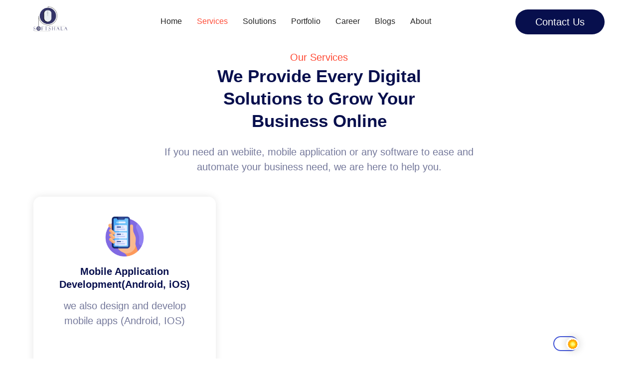

--- FILE ---
content_type: text/html; charset=utf-8
request_url: https://softshalanepal.com/services
body_size: 3194
content:
<!DOCTYPE html>
<html lang="en">
<head>
    <meta charset="utf-8"/>
    <meta name="viewport" content="width=device-width, initial-scale=1.0"/>
    <meta name="description" content="Softshala Nepal is a leading software company in nepal providing complete software solutions">
    <meta name="keywords" content="Software Company, Website Development, App Development, Digital Marketing, CMS, News sites, Idea to Product ">
    <meta name="author" content="Softshala Nepal">
    
    <title>Services - Softshala Nepal</title>
    <link rel="icon" href="/favicon.png" type="image/x-icon" />
    <link rel="stylesheet" href="/lib/bootstrap/dist/css/bootstrap.min.css" />
    <link rel="stylesheet" href="/css/site.css?v=u3pR4RLttPA70NEOZwDy581LZwAF1xx2uQVUwLqh2QI" />
    <!-- Owl Carousel CSS -->
    <link rel="stylesheet" href="/css/owl.theme.default.min.css">
    <link rel="stylesheet" href="/css/owl.carousel.min.css">
    <!-- Magnific Popup CSS -->
    <link rel="stylesheet" href="/css/magnific-popup.min.css">
    <!-- Animate Min CSS -->
    <link rel="stylesheet" href="/css/animate.min.css">
    <!-- Boxicons CSS -->
    <link rel="stylesheet" href="/css/boxicons.min.css">
    <!-- Flaticon CSS -->
    <link rel="stylesheet" href="/fonts/flaticon.css">
    <!-- Meanmenu CSS -->
    <link rel="stylesheet" href="/css/meanmenu.min.css">
    <!-- Style CSS -->
    <link rel="stylesheet" href="/css/style.css">
    <!-- Responsive CSS -->
    <link rel="stylesheet" href="/css/responsive.css">
    <!-- Theme Dark CSS -->
    <link rel="stylesheet" href="/css/theme-dark.css">
    <link rel="stylesheet" href="/assets/plugins/notifications/css/lobibox.min.css" />

</head>
<body>
<header>
    <!-- Start Navbar Area -->
    <div b-6vy8lzzqnr class="navbar-area">
        <!-- Menu For Mobile Device -->
        <div b-6vy8lzzqnr class="mobile-nav">
            <a class="logo" href="/services">
                <img src="/img/softshala-logo.png" style="height: 30px;width:40px" class="logo-one" alt="Logo">
                <img src="/img/softshala-logo.png" style="height: 30px;width:40px" class="logo-two" alt="Logo">
            </a>
        </div>

        <!-- Menu For Desktop Device -->
        <div b-6vy8lzzqnr class="main-nav">
            <div b-6vy8lzzqnr class="container">
                <nav b-6vy8lzzqnr class="navbar navbar-expand-md navbar-light ">
                    <a class="navbar-brand top-logo" href="/">
                        <img src="/img/softshala-logo.png" alt="Logo">
                    </a>
                    <a class="navbar-brand-sticky top-logo" href="/">
                        <img src="/img/softshala-dark.png" alt="Logo">
                    </a>

                    <div b-6vy8lzzqnr class="collapse navbar-collapse mean-menu" id="navbarSupportedContent">
                        <ul b-6vy8lzzqnr class="navbar-nav m-auto">
                            <li b-6vy8lzzqnr class="nav-item">
                                <a id="lnkHome" class="nav-link" href="/">
                                    Home
                                </a>

                            </li>
                            <li b-6vy8lzzqnr class="nav-item">
                                <a id="lnkServices" class="nav-link" href="/services">
                                    Services
                                </a>
                            </li>
                            <li b-6vy8lzzqnr class="nav-item">
                                <a id="lnkSolutions" class="nav-link" href="/solutions">
                                    Solutions
                                </a>
                            </li>

                            <li b-6vy8lzzqnr class="nav-item">
                                <a id="lnkPortfolio" class="nav-link" href="/portfolios">
                                    Portfolio
                                </a>
                            </li>
                            <li b-6vy8lzzqnr class="nav-item">
                                <a id="lnkCareer" class="nav-link" href="/career">
                                    Career
                                </a>
                            </li>
                            <li b-6vy8lzzqnr class="nav-item">
                                <a id="lnkBlogs" class="nav-link" href="/blogs">
                                    Blogs
                                </a>
                            </li>
                            <li b-6vy8lzzqnr class="nav-item">
                                <a id="lnkAbout" class="nav-link" href="/about">
                                    About
                                </a>
                            </li>

                        </ul>
                        <div b-6vy8lzzqnr class="menu-btn">
                            <a class="seo-btn" href="/contact">Contact Us</a>
                        </div>

                    </div>
                </nav>
            </div>
        </div>
    </div>
</header>
<div b-6vy8lzzqnr class="main-body">
    <main b-6vy8lzzqnr role="main">
        

    <section class="service-area pb-100 pt-100">
        <div class="container">
            <div class="section-title text-center">
                <span>Our Services</span>
                <h2>We Provide Every Digital Solutions to Grow Your Business Online</h2>
                <p>
                     If you need an webiite, mobile application or any software to ease and automate your business need, we are here to help you.
                </p>
            </div>
            <div class="row pt-45">
                    <div class="col-lg-4 col-sm-6">
                        <div class="service-card">
                            <a href="/services/mobile-application-developmentandroid-ios">
                                <img src="/post-thumbnails/20221127093448-smartphone.png" alt="Images">
                            </a>
                            <a href="/services/mobile-application-developmentandroid-ios">
                                <h3>Mobile Application Development(Android, iOS)</h3>
                            </a>
                            <p>
                                we also design and develop mobile apps (Android, IOS)
                            </p>
                        </div>
                    </div>

            </div>
            
                

<div class="col-lg-12">
    <div class="pagination-area">
        <nav aria-label="Page navigation example text-center">
            <ul class="pagination">


            </ul>
        </nav>
    </div>
</div>

</partial>
        </div>
    </section>


<script>
const services = document.getElementById("lnkServices");
services.classList.add("active")
</script>
    </main>
</div>

<!-- Footer Area Another -->
<footer b-6vy8lzzqnr class="footer-area-another">
    <div b-6vy8lzzqnr class="footer-top-2 pt-100 pb-70">
        <div b-6vy8lzzqnr class="container">
            <div b-6vy8lzzqnr class="row">
                <div b-6vy8lzzqnr class="col-lg-4 col-md-6">
                    <div b-6vy8lzzqnr class="footer-single-2">
                        <div b-6vy8lzzqnr class="footer-single-content-2">
                            <a href="/">
                                <img src="/img/softshala-logo.png" style="height: 100px;width:150px" class="footer-logo1" alt="Logo">
                                <img src="/img/softshala-logo.png" style="height: 100px;width:150px" class="footer-logo2" alt="Logo">
                            </a>
                            <p b-6vy8lzzqnr>SOFTSHALA NEPAL, Tinkune-32 Kathmandu Nepal</p>
                        </div>
                        <ul b-6vy8lzzqnr class="footer-social">
                            <li b-6vy8lzzqnr>
                                <a b-6vy8lzzqnr href="https://www.facebook.com/softshalanepal" target="_blank">
                                    <i b-6vy8lzzqnr class="bx bxl-facebook"></i>
                                </a>
                            </li>
                            <li b-6vy8lzzqnr>
                                <a b-6vy8lzzqnr href="https://twitter.com/softshala" target="_blank">
                                    <i b-6vy8lzzqnr class="bx bxl-twitter"></i>
                                </a>
                            </li>
                            <li b-6vy8lzzqnr>
                                <a b-6vy8lzzqnr href="https://www.linkedin.com/company/softshala-nepal-pvt-ltd/about/" target="_blank">
                                    <i b-6vy8lzzqnr class="bx bxl-linkedin"></i>
                                </a>
                            </li>
                            <li b-6vy8lzzqnr>
                                <a b-6vy8lzzqnr href="https://www.instagram.com/softshalanepal/" target="_blank">
                                    <i b-6vy8lzzqnr class="bx bxl-instagram"></i>
                                </a>
                            </li>
                        </ul>

                    </div>
                </div>


                <div b-6vy8lzzqnr class="col-lg-3 col-md-6">
                    <div b-6vy8lzzqnr class="footer-list-2 ml-20">
                        <h3 b-6vy8lzzqnr>Contact Us</h3>
                        <ul b-6vy8lzzqnr>
                            <li b-6vy8lzzqnr>
                                <i b-6vy8lzzqnr class="bx bxs-chevron-right"></i>
                                <a b-6vy8lzzqnr href="tel:+9779847854328">9847854328</a>
                            </li>
                            <li b-6vy8lzzqnr>
                                <i b-6vy8lzzqnr class="bx bxs-chevron-right"></i>
                                <a b-6vy8lzzqnr href="tel:+9779810560652">9810560652</a>
                            </li>
                            <li b-6vy8lzzqnr>
                                <i b-6vy8lzzqnr class="bx bxs-chevron-right"></i>
                                <a b-6vy8lzzqnr href="/cdn-cgi/l/email-protection#21524e47555249404d404f4451404d61464c40484d0f424e4c"><span class="__cf_email__" data-cfemail="72011d1406011a131e131c1702131e32151f131b1e5c111d1f">[email&#160;protected]</span></a>
                            </li>
                            <li b-6vy8lzzqnr >
                                <i b-6vy8lzzqnr class="bx bxs-chevron-right"></i>
                                <a b-6vy8lzzqnr href="/cdn-cgi/l/email-protection#fa93949c95ba89959c8e89929b969b949f8a9b96d4999597"><span class="__cf_email__" data-cfemail="3a53545c557a49555c4e49525b565b545f4a5b5614595557">[email&#160;protected]</span></a>
                            </li>
                            <li b-6vy8lzzqnr>
                                <i b-6vy8lzzqnr class="bx bxs-chevron-right"></i>
                                Tinkune-32 Kathmandu Nepal
                            </li>
                        </ul>
                    </div>
                </div>
            </div>
        </div>
    </div>

    <div b-6vy8lzzqnr class="footer-bottom-2">
        <div b-6vy8lzzqnr class="container">
            <div b-6vy8lzzqnr class="row align-items-center">
                <div b-6vy8lzzqnr class="col-lg-12">
                    <div b-6vy8lzzqnr class="bottom-text-2 text-center">
                        <p b-6vy8lzzqnr>
                            Copyright &COPY;<script data-cfasync="false" src="/cdn-cgi/scripts/5c5dd728/cloudflare-static/email-decode.min.js"></script><script>document.write(new Date().getFullYear())</script> Softshala Nepal. All Rights Reserved
                            <a b-6vy8lzzqnr href="#">Softshala Nepal</a>
                        </p>
                    </div>
                </div>
            </div>
        </div>
    </div>
</footer>
<!-- Footer Area End -->
<script src="/lib/jquery/dist/jquery.min.js"></script>
<script src="/lib/bootstrap/dist/js/bootstrap.bundle.min.js"></script>
<!-- Meanmenu JS -->
<script src="/js/meanmenu.min.js"></script>
<!-- Owl Carousel JS -->
<script src="/js/owl.carousel.min.js"></script>
<!-- Magnific Popup JS -->
<script src="/js/jquery.magnific-popup.min.js"></script>
<!-- Wow JS -->
<script src="/js/wow.min.js"></script>
<!-- Ajaxchimp Min JS -->
<script src="/js/jquery.ajaxchimp.min.js"></script>
<!-- Form Validator Min JS -->
<script src="/js/form-validator.min.js"></script>
<!-- Contact Form JS -->
<script src="/js/contact-form-script.js"></script>
<script src="/assets/plugins/notifications/js/lobibox.min.js"></script>
<script src="/assets/plugins/notifications/js/notifications.min.js"></script>
<script src="/assets/plugins/notifications/js/notification-custom-script.js"></script>
<!-- Custom JS -->
<script src="/js/custom.js"></script>
<script type="text/javascript">
    $(document).ready(function () { 
       if('') {
          Lobibox.notify('error', {
          		pauseDelayOnHover: true,
          		width: "auto", 
          		size: 'mini',
          		rounded: true,
          		delayIndicator: false,
          		icon: 'bx bx-x-circle',
          		continueDelayOnInactiveTab: false,
          		position: 'top right',
          		msg: ''
          	});
       }
       else if(''){ 
        Lobibox.notify('success', {
        		pauseDelayOnHover: true,
        		size: 'mini',
        		rounded: true,
        		width: "auto",
        		icon: 'bx bx-check-circle',
        		delayIndicator: false,
        		continueDelayOnInactiveTab: false,
        		position: 'top right',
        		msg: ''
        	});
       }
       }
       );
</script>
<script type="text/javascript" src="https://platform-api.sharethis.com/js/sharethis.js#property=6321748a4a688f00124a5af6&product=inline-share-buttons" async="async"></script>
<script async src="https://pagead2.googlesyndication.com/pagead/js/adsbygoogle.js?client=ca-pub-7763987405875244"
     crossorigin="anonymous"></script>
<script src="/js/site.js?v=ZuuafqFPrVRBKcjc9nVnUgldbE3hS3GG5WeZxe6SIR0"></script>


<script defer src="https://static.cloudflareinsights.com/beacon.min.js/vcd15cbe7772f49c399c6a5babf22c1241717689176015" integrity="sha512-ZpsOmlRQV6y907TI0dKBHq9Md29nnaEIPlkf84rnaERnq6zvWvPUqr2ft8M1aS28oN72PdrCzSjY4U6VaAw1EQ==" data-cf-beacon='{"version":"2024.11.0","token":"fc4281f4fa824d84931f6b8b5347cf24","r":1,"server_timing":{"name":{"cfCacheStatus":true,"cfEdge":true,"cfExtPri":true,"cfL4":true,"cfOrigin":true,"cfSpeedBrain":true},"location_startswith":null}}' crossorigin="anonymous"></script>
</body>
</html>

--- FILE ---
content_type: text/html; charset=utf-8
request_url: https://www.google.com/recaptcha/api2/aframe
body_size: 264
content:
<!DOCTYPE HTML><html><head><meta http-equiv="content-type" content="text/html; charset=UTF-8"></head><body><script nonce="t8fodsfglMGrr2gXNmPxJA">/** Anti-fraud and anti-abuse applications only. See google.com/recaptcha */ try{var clients={'sodar':'https://pagead2.googlesyndication.com/pagead/sodar?'};window.addEventListener("message",function(a){try{if(a.source===window.parent){var b=JSON.parse(a.data);var c=clients[b['id']];if(c){var d=document.createElement('img');d.src=c+b['params']+'&rc='+(localStorage.getItem("rc::a")?sessionStorage.getItem("rc::b"):"");window.document.body.appendChild(d);sessionStorage.setItem("rc::e",parseInt(sessionStorage.getItem("rc::e")||0)+1);localStorage.setItem("rc::h",'1769123700338');}}}catch(b){}});window.parent.postMessage("_grecaptcha_ready", "*");}catch(b){}</script></body></html>

--- FILE ---
content_type: text/css
request_url: https://softshalanepal.com/css/site.css?v=u3pR4RLttPA70NEOZwDy581LZwAF1xx2uQVUwLqh2QI
body_size: -260
content:
html {
  font-size: 14px;
}

@media (min-width: 768px) {
  html {
    font-size: 16px;
  }
}

html {
  position: relative;
  min-height: 100%;
}

body {
}

--- FILE ---
content_type: text/css
request_url: https://softshalanepal.com/fonts/flaticon.css
body_size: 60
content:
	/*
  	Flaticon icon font: Flaticon
  	Creation date: 04/06/2020 21:10
  	*/

@font-face {
  font-family: "Flaticon";
  src: url("./Flaticon.eot");
  src: url("./Flaticon.eot?#iefix") format("embedded-opentype"),
       url("./Flaticon.woff2") format("woff2"),
       url("./Flaticon.woff") format("woff"),
       url("./Flaticon.ttf") format("truetype"),
       url("./Flaticon.svg#Flaticon") format("svg");
  font-weight: normal;
  font-style: normal;
}

@media screen and (-webkit-min-device-pixel-ratio:0) {
  @font-face {
    font-family: "Flaticon";
    src: url("./Flaticon.svg#Flaticon") format("svg");
  }
}

[class^="flaticon-"]:before, [class*=" flaticon-"]:before,
[class^="flaticon-"]:after, [class*=" flaticon-"]:after {   
  font-family: Flaticon;
font-style: normal;
}

.flaticon-team:before { content: "\f100"; }
.flaticon-launch:before { content: "\f101"; }
.flaticon-customer:before { content: "\f102"; }
.flaticon-team-building:before { content: "\f103"; }
.flaticon-pin:before { content: "\f104"; }
.flaticon-paper-plane:before { content: "\f105"; }
.flaticon-call:before { content: "\f106"; }
.flaticon-loupe:before { content: "\f107"; }
.flaticon-menu:before { content: "\f108"; }
.flaticon-double-angle-pointing-to-right:before { content: "\f109"; }
.flaticon-plus:before { content: "\f10a"; }
.flaticon-success:before { content: "\f10b"; }

--- FILE ---
content_type: text/css
request_url: https://softshalanepal.com/css/style.css
body_size: 14302
content:
/*
@File: Bonsa  HTML Template

* This file contains the styling for the actual template, this
is the file you need to edit to change the look of the
template.

This files table contents are outlined below>>>>>

*******************************************
*******************************************
** - Default Btn Style 
** - Section Title Style
** - Home Page One Style
** - Navbar Area Style
** - Main Banner Style
** - Unique Area Style
** - Service Area Style
** - Faq Area Style
** - Portfolio Area Style
** - Submission Area Style
** - Price Section Style
** - Member Area Style
** - Testimonial Area Style
** - Blog Card Style
** - Footer Section Style
** - Home Page Two Style
** - Home Page Three Style
** - Inner Banner Style
** - Pagination Area Style
** - Service Details Page Style
** - Blog Details Page Style
** - Contact Page Style
** - Single Content CSS Style
** - 404 Error page Style
** - Back To Top Button Style
** - Preloader Style
** - Animation CSS Style

*******************************************
/*

/*================================================
Default CSS
=================================================*/
@import url("https://fonts.googleapis.com/css2?family=Poppins:ital,wght@0,100;0,200;0,300;0,400;0,500;0,600;0,700;0,800;0,900;1,100;1,200;1,300;1,400&display=swap");
@import url('https://fonts.googleapis.com/css2?family=Asap:wght@0,100;0,200;0,300;0,400;0,500;0,600;0,700;0,800;0,900;1,100;1,200;1,300;1,400&family=Mukta:wght@200;300;400;500&display=swap');

body {
    font-size: 20px;
    line-height: 1.5;
    font-family: "Asap", sans-serif;
    color: #75799b;
}

p {
    color: #75799b;
}

a {
    display: inline-block;
    -webkit-transition: all 0.5s;
    transition: all 0.5s;
    text-decoration: none;
}

a:hover, a:focus {
    text-decoration: none;
}

button {
    margin: 0;
    padding: 0;
    outline: 0;
}

button:focus {
    outline: 0;
    border: 0;
}

h1, h2, h3, h4, h5, h6 {
    color: #070f4d;
    font-weight: 600;
    line-height: 1.3;
}

.d-table {
    width: 100%;
    height: 100%;
}

.d-table-cell {
    display: table-cell;
    vertical-align: middle;
}

img {
    max-width: 100%;
}

.ptb-100 {
    padding-top: 100px;
    padding-bottom: 100px;
}

.pt-100 {
    padding-top: 100px;
}

.pb-100 {
    padding-bottom: 100px;
}

.ptb-70 {
    padding-top: 70px;
    padding-bottom: 70px;
}

.pt-70 {
    padding-top: 70px;
}

.pb-90 {
    padding-bottom: 90px;
}

.pb-70 {
    padding-bottom: 70px;
}

.pt-45 {
    padding-top: 45px;
}

.pt-20 {
    padding-top: 20px;
}

.ml-50 {
    margin-left: 50px;
}

.ml-20 {
    margin-left: 20px;
}

.box-shadow {
    -webkit-box-shadow: 0 0 15px rgba(0, 0, 0, 0.3);
    box-shadow: 0 0 15px rgba(0, 0, 0, 0.3);
}

.price-bg {
    background-color: #fafbff;
}

.radius-and-padding {
    padding-bottom: 70px !important;
    border-radius: 15px 15px 250px 250px !important;
}

.color-title {
    color: #070f4d !important;
}

.color-list {
    color: #75799b !important;
}

/*================================
Default Btn Style 
===================================*/
.default-btn {
    background-color: #4356d6;
    padding: 12px 42px;
    color: #fff;
    border-radius: 50px;
    text-align: center;
    position: relative;
    overflow: hidden;
    z-index: 1;
}

.default-btn::before {
    content: "";
    position: absolute;
    top: 100%;
    left: 0%;
    width: 100%;
    height: 50%;
    background-color: #4356d6;
    z-index: -1;
    -webkit-transition: all 0.5s;
    transition: all 0.5s;
}

.default-btn::after {
    content: "";
    position: absolute;
    bottom: 100%;
    right: 0%;
    width: 100%;
    height: 50%;
    background-color: #4356d6;
    z-index: -1;
    -webkit-transition: all 0.5s;
    transition: all 0.5s;
}

.default-btn:hover {
    color: #fff;
}

.default-btn:hover::before {
    top: 0;
    background-color: #070f4d;
    color: #fff;
}

.default-btn:hover::after {
    bottom: 0;
    background-color: #070f4d;
    color: #fff;
}

.default-btn.active {
    margin-left: 20px;
    color: #232350;
    background-color: transparent;
    border: 1px solid #070f4d;
    overflow: hidden;
}

.default-btn.active:hover {
    color: #fff;
}

/*================================
Default Btn Style End
===================================*/
/*================================
Section Title Style 
===================================*/
.section-title span {
    color: #ff4a35;
    font-weight: 500;
    line-height: 0;
}

.section-title h2 {
    font-size: 35px;
    max-width: 510px;
    margin: auto;
}

.section-title p {
    padding-top: 25px;
    max-width: 620px;
    margin: 0 auto;
}

/*================================
Section Title Style End
===================================*/
/*===============================
Default CSS End
==================================*/
/*================================
Home Page One Style 
==================================*/
/*=================================
Navbar Area
====================================*/
.navbar-area {
    background-color: transparent;
    -webkit-transition: 0.3s;
    transition: 0.3s;
    position: relative;
    padding-top: 0;
    padding-bottom: 0;
    padding-right: 0;
    padding-left: 0;
}

.navbar-light {
    padding-left: 0;
    padding-right: 0;
}

.navbar-light .navbar-brand img {
    float: left;
}

.navbar-light .navbar-brand-sticky {
    display: none;
}

.sticky-nav {
    position: fixed;
    top: 0;
    left: 0;
    right: 0;
    -webkit-box-shadow: 0 0 15px rgba(0, 0, 0, 0.3);
    box-shadow: 0 0 15px rgba(0, 0, 0, 0.3);
    margin: auto;
    z-index: 999;
    background-color: #4356d6 !important;
    -webkit-animation: 900ms ease-in-out 5s normal none 1 running fadeInDown;
    animation: 900ms ease-in-out 5s normal none 1 running fadeInDown;
    -webkit-transition: 0.9s;
    transition: 0.9s;
    width: 100% !important;
}

.sticky-nav .main-nav {
    background-color: #070f4d;
}

.sticky-nav .main-nav nav .navbar-nav .nav-item a {
    color: #fff;
}

.sticky-nav .menu-btn .seo-btn {
    background-color: #4356d6;
}

.sticky-nav .navbar-light .navbar-brand {
    display: none;
}

.sticky-nav .navbar-light .navbar-brand-sticky {
    display: inline-block;
}

/* Main nav */
.main-nav {
    position: absolute;
    background: transparent;
    top: 0;
    left: 0;
    padding: 0;
    width: 100%;
    z-index: 999;
    height: auto;
    /*background-color: #e6e6f3;*/

}

.main-nav nav .navbar-nav .nav-item:hover a, .main-nav nav .navbar-nav .nav-item .active {
    color: #ff4a35;
}

.main-nav nav .navbar-nav .nav-item a {
    text-transform: capitalize;
    color: #222222;
    font-weight: 400;
}

.main-nav nav .navbar-nav .nav-item a i {
    line-height: 0;
    position: relative;
    top: 3px;
}

.main-nav nav .navbar-nav .nav-item a:hover, .main-nav nav .navbar-nav .nav-item a :focus {
    color: #ff4a35;
}

.main-nav nav .navbar-nav .nav-item a.active {
    color: #ff4a35 !important;
}

.main-nav nav .navbar-nav .nav-item a.active i {
    -webkit-transform: rotate(90deg);
    transform: rotate(90deg);
}

.main-nav nav .navbar-nav .nav-item a:hover i {
    -webkit-transform: rotate(90deg);
    transform: rotate(90deg);
    -webkit-transition: 0.7s;
    transition: 0.7s;
}

.main-nav nav .navbar-nav .nav-item a:focus i {
    -webkit-transform: rotate(90deg);
    transform: rotate(90deg);
}

.main-nav nav .navbar-nav .nav-item a .active::before {
    -webkit-transform: scale(1);
    transform: scale(1);
}

.main-nav nav .navbar-nav .nav-item .dropdown-menu {
    border: none;
    padding: 0;
    border-radius: 0;
    background-color: #fff !important;
}

.main-nav nav .navbar-nav .nav-item .dropdown-menu li {
    border-bottom: 1px dotted rgba(187, 9, 83, 0.4);
}

.main-nav nav .navbar-nav .nav-item .dropdown-menu li:last-child {
    border-bottom: none;
}

.main-nav nav .navbar-nav .nav-item .dropdown-menu li a {
    color: #222222 !important;
    position: relative;
    -webkit-transition: 0.7s;
    transition: 0.7s;
    font-weight: 400;
}

.main-nav nav .navbar-nav .nav-item .dropdown-menu li a:hover {
    background-color: #f3f3f3;
}

.main-nav nav .navbar-nav .nav-item .dropdown-menu li a.active {
    background-color: #f3f3f3;
    border-radius: .25rem;
    color: #ff4a35 !important;
}

.main-nav nav .navbar-nav .nav-item .dropdown-menu li a::before {
    content: "";
    position: absolute;
    bottom: -1px;
    left: 0;
    width: 0;
    height: 1px;
    background-color: #ff4a35;
    -webkit-transition: all 0.5s;
    transition: all 0.5s;
}

.main-nav nav .navbar-nav .nav-item .dropdown-menu li a:hover::before {
    width: 100%;
}

.main-nav nav .navbar-nav .nav-item .dropdown-menu li a:hover, .main-nav nav .navbar-nav .nav-item .dropdown-menu li a :focus, .main-nav nav .navbar-nav .nav-item .dropdown-menu li a .active {
    color: #ff4a35 !important;
    letter-spacing: 0.5px;
    background-color: #f3f3f3;
    border-radius: .25rem;
}

.main-nav nav .navbar-nav .nav-item .dropdown-menu li.active {
    color: #ff4a35 !important;
}

.menu-btn {
    display: inline-block;
    position: relative;
    top: 5px;
}

.menu-btn .seo-btn {
    background-color: #070f4d;
    padding: 10px 40px;
    color: #fff;
    border-radius: 50px;
    text-align: center;
    position: relative;
    overflow: hidden;
    z-index: 1;
}

.menu-btn .seo-btn::before {
    content: "";
    position: absolute;
    top: 100%;
    left: 0%;
    width: 100%;
    height: 50%;
    background-color: #070f4d;
    z-index: -1;
    -webkit-transition: all 0.5s;
    transition: all 0.5s;
}

.menu-btn .seo-btn::after {
    content: "";
    position: absolute;
    bottom: 100%;
    right: 0%;
    width: 100%;
    height: 50%;
    background-color: #070f4d;
    z-index: -1;
    -webkit-transition: all 0.5s;
    transition: all 0.5s;
}

.menu-btn .seo-btn:hover {
    color: #fff;
}

.menu-btn .seo-btn:hover::before {
    top: 0;
    background-color: #4356d6;
    color: #fff;
}

.menu-btn .seo-btn:hover::after {
    bottom: 0;
    background-color: #4356d6;
    color: #fff;
}

/* Mobile Nav */
.mobile-nav .mean-container .mean-nav ul li a .active {
    color: #ff4a35;
}

.mean-container a.meanmenu-reveal {
    color: #222222;
}

.mean-container a.meanmenu-reveal span {
    background-color: #75799b;
}

/*=================================
Navbar Area
====================================*/
/*================================
Main Banner Style
===================================*/
.main-banner {
    position: relative;
    z-index: 1;
    padding-top: 250px;
    padding-bottom: 130px;
    overflow: hidden;
}

.banner-text {
    position: relative;
    max-width: 550px;
    margin-left: auto;
}

.banner-text span {
    color: #ff4a35;
    font-weight: 500;
    margin-bottom: 10px;
}

.banner-text h1 {
    font-size: 56px;
    font-weight: 700;
    margin-bottom: 20px;
}

.banner-text p {
    margin-bottom: 40px;
}

.banner-text .banner-btn {
    display: inline-block;
    position: relative;
    z-index: 1;
}

.banner-img {
    position: relative;
}

.banner-img img {
    max-width: 100%;
    -webkit-animation: moveBounce 9s linear infinite;
    animation: moveBounce 9s linear infinite;
}

.banner-shape-1 {
    position: absolute;
    top: -54px;
    right: -40px;
    z-index: -1;
}

.banner-shape-1 img {
    max-width: 700px;
    height: 850px;
    -webkit-animation: pulse 7s infinite;
    animation: pulse 7s infinite;
}

.home-shape .shape1 {
    position: absolute;
    top: 77%;
    left: 2%;
    -webkit-animation: rotaed360 6s infinite linear;
    animation: rotaed360 6s infinite linear;
}

.home-shape .shape2 {
    position: absolute;
    top: 25%;
    left: 1%;
    -webkit-animation: animationFramesOne 15s linear infinite;
    animation: animationFramesOne 15s linear infinite;
}

.home-shape .shape3 {
    position: absolute;
    top: 17%;
    left: 10%;
}

.home-shape .shape4 {
    position: absolute;
    top: 45%;
    left: 45%;
    -webkit-animation: animationFramesOne 10s linear infinite;
    animation: animationFramesOne 10s linear infinite;
}

.home-shape .shape5 {
    position: absolute;
    bottom: 10%;
    left: 45%;
    -webkit-animation: animationFramesOne 15s linear infinite;
    animation: animationFramesOne 15s linear infinite;
}

.home-shape .shape6 {
    position: absolute;
    top: 15%;
    right: 50%;
    -webkit-animation: animationFramesOne 15s linear infinite;
    animation: animationFramesOne 15s linear infinite;
}

.home-shape .shape7 {
    position: absolute;
    top: 15%;
    right: 3%;
    -webkit-animation: animationFramesOne 15s linear infinite;
    animation: animationFramesOne 15s linear infinite;
}

.home-shape .home-shape3 {
    position: absolute;
    top: 28%;
    left: 15%;
    -webkit-animation: animationFramesOne 10s linear infinite;
    animation: animationFramesOne 10s linear infinite;
}

.home-shape .home-shape4 {
    position: absolute;
    top: 47%;
    left: 52%;
    -webkit-animation: animationFramesOne 15s linear infinite;
    animation: animationFramesOne 15s linear infinite;
}

.home-shape .home-shape5 {
    position: absolute;
    bottom: 16%;
    right: 32%;
    -webkit-animation: animationFramesOne 10s linear infinite;
    animation: animationFramesOne 10s linear infinite;
}

.home-shape .home-shape6 {
    position: absolute;
    top: 30%;
    right: 38%;
    -webkit-animation: animationFramesOne 15s linear infinite;
    animation: animationFramesOne 15s linear infinite;
}

.home-shape .home-shape8 {
    position: absolute;
    top: 40%;
    right: 10%;
    -webkit-animation: animationFramesOne 10s linear infinite;
    animation: animationFramesOne 10s linear infinite;
}

.head-width {
    max-width: 480px;
}

.banner-img-3 {
    margin-top: 220px;
    position: relative;
}

.banner-img-3 img {
    border-radius: 50%;
    border: 1px solid #dcdcdc;
    padding: 0 35px 0 35px;
}

.banner-img-shape {
    position: absolute;
    top: 50px;
    right: 10px;
}

.banner-img-shape img {
    border: none;
    max-width: 245px;
}

.banner-another {
    background-image: url(../img/shape/bg-shape-home3.png);
    background-position: center center;
    background-size: cover;
    position: relative;
    overflow: hidden;
}

.banner-ptb {
    padding-top: 160px;
    padding-bottom: 270px;
}

.banner-social-icon .banner-icon-tag {
    width: 80px;
    height: 80px;
    text-align: center;
    background-color: #fff;
    line-height: 80px;
    border-radius: 50px;
}

.banner-social-icon .banner-icon-tag img {
    width: 40px;
    border: none;
    padding: 0;
}

.banner-social-icon .banner-icon1 {
    position: absolute;
    top: 25%;
    right: 20%;
}

.banner-social-icon .banner-icon2 {
    position: absolute;
    top: 40%;
    right: 8%;
}

.banner-social-icon .banner-icon3 {
    position: absolute;
    top: 42%;
    right: 25%;
}

.banner-social-icon .banner-icon4 {
    position: absolute;
    top: 57%;
    right: 15%;
}

/*================================
Main Banner Style End
===================================*/
/*=================================
Brand Area 
====================================*/
.brand-area {
    position: relative;
}

.brand-bg {
    background-color: #f9f9f9;
}

.brand-title {
    margin-bottom: 50px;
}

.brand-title span {
    color: #ff4a35;
    font-weight: 500;
    line-height: 0;
}

.brand-title h2 {
    font-size: 35px;
}

.brand-item {
    text-align: center;
    line-height: 1;
}

.brand-item a img {
    max-width: unset;
    opacity: 0.8;
}

.brand-item a img:hover {
    opacity: 1;
}

/*=================================
Brand Area End
====================================*/
/*=================================
About Area 
====================================*/
.about-area {
    position: relative;
}

.about-img {
    margin-bottom: 30px;
}

.about-content {
    margin-left: 30px;
    margin-bottom: 30px;
}

.about-content.about-width {
    max-width: 620px;
    margin-right: auto;
}

.about-content span {
    color: #ff4a35;
    font-weight: 500;
    line-height: 0;
}

.about-content h2 {
    font-size: 35px;
}

.about-content p {
    margin-top: 20px;
}

.about-content .about-btn {
    margin-top: 31px;
}

.about-shape {
    position: absolute;
    top: -100px;
    right: 0;
    z-index: -1;
}

.about-shape img {
    max-width: 130px;
    height: 780px;
}

.about-shape-2 {
    position: absolute;
    top: 400px;
    right: 0;
    z-index: -1;
}

/*=================================
About Area End
====================================*/
/*=================================
Service Area
====================================*/
.service-area {
    z-index: 1;
    position: relative;
}

.service-area .owl-nav .owl-prev {
    position: absolute;
    -webkit-transition: 0.5s all ease;
    transition: 0.5s all ease;
    position: absolute;
    top: 45%;
    left: 0;
    opacity: 0;
    width: 40px;
    height: 40px;
    font-size: 24px;
    line-height: 0;
    background-color: #cfd5f5;
    -webkit-box-shadow: 0 0 15px rgba(0, 0, 0, 0.1);
    box-shadow: 0 0 15px rgba(0, 0, 0, 0.1);
    color: #fff;
    border-radius: 50px;
    -webkit-transition: all 0.5s;
    transition: all 0.5s;
}

.service-area .owl-nav .owl-prev:hover {
    background-color: #4356d6;
    opacity: 1;
}

.service-area .owl-nav .owl-next {
    position: absolute;
    -webkit-transition: 0.5s all ease;
    transition: 0.5s all ease;
    position: absolute;
    top: 45%;
    right: 0;
    opacity: 0;
    right: 0;
    width: 40px;
    height: 40px;
    font-size: 24px;
    line-height: 0;
    background-color: #cfd5f5;
    -webkit-box-shadow: 0 0 15px rgba(0, 0, 0, 0.1);
    box-shadow: 0 0 15px rgba(0, 0, 0, 0.1);
    color: #fff;
    border-radius: 50px;
    -webkit-transition: all 0.5s;
    transition: all 0.5s;
}

.service-area .owl-nav .owl-next:hover {
    background-color: #4356d6;
    opacity: 1;
}

.service-area .service-slider:hover .owl-prev {
    opacity: 1;
    left: 0;
}

.service-area .service-slider:hover .owl-next {
    opacity: 1;
    right: 0;
}

.service-area .service-slider .center .service-card::before {
    background-image: url(../img/service-icon/card-shape-2.png);
    z-index: 1;
}

.service-area .service-slider .center .service-card::after {
    width: 100%;
    opacity: 1;
}

.service-area .service-slider .center .service-card h3, .service-area .service-slider .center .service-card p {
    color: #fff;
    z-index: 5555;
}



.service-card {
    position: relative;
    text-align: center;
    padding: 40px 30px;
    -webkit-box-shadow: 0 0 15px rgba(0, 0, 0, 0.1);
    box-shadow: 0 0 15px rgba(0, 0, 0, 0.1);
    display: block;
    z-index: 1;
    border-radius: 15px;
    margin-bottom: 30px;
}

.service-card:hover::before {
    background-image: url(../img/service-icon/card-shape-2.png);
    z-index: 1;
}

.service-card img {
    max-height: 80px;
    max-width: 80px;
    object-fit: cover;
    border-radius: 10px;
    overflow: hidden;
}

.service-card:hover::after {
    width: 100%;
    opacity: 1;
}

.service-card:hover h3, .service-card:hover p {
    color: #fff;
    z-index: 5555;
}

.service-card::before {
    content: '';
    position: absolute;
    top: 0;
    left: 0;
    width: 100%;
    height: 100%;
    background-image: url(../img/service-icon/card-shape.png);
    background-repeat: no-repeat;
    z-index: -1;
    -webkit-transition: 0.3s;
    transition: 0.3s;
}

.service-card::after {
    content: '';
    position: absolute;
    top: 0;
    left: 0;
    right: 0;
    opacity: 0;
    width: 0;
    height: 100%;
    background-color: #4356d6;
    z-index: -1;
    -webkit-transition: 0.5s;
    transition: 0.5s;
    border-radius: 15px;
}

.service-card a img {
    margin-bottom: 17px;
    max-width: 100% !important;
    margin-left: auto;
    margin-right: auto;
    position: relative;
    z-index: 1;
}

.service-card a {
    display: block;
}

.service-card a h3 {
    font-size: 20px;
    margin-bottom: 15px;
    position: relative;
}

.service-card p {
    margin: 0 auto;
    height: 130px;
    text-overflow: ellipsis;
}

.service-shape1 {
    position: absolute;
    top: 0;
    right: 0;
    z-index: -1;
}

.service-shape1 img {
    max-width: 100px;
    height: 970px;
}

/*Solution area*/

.solution-card {
    text-align: justify;
    justify-content: space-between;
    display: flex;
    position: relative;
    padding: 40px 30px;
    /*-webkit-box-shadow: 0 0 25px rgba(0, 0, 0, 0.1);*/
    /*box-shadow: 0 0 25px rgba(0, 0, 0, 0.1);*/
    z-index: 1;
    /*border-radius: 15px;*/
    margin-bottom: 30px;
}

.sorry-image{
    width: 80%;
}

.top-logo{
    height: 70px;
    width:70px
}

.solution-card .image {
    width: 45%;
    /*overflow: hidden;*/
}

.solution-card .content{
    display: flex;
    flex-direction: column;
    width: 45%;
}

/*Solution area end*/

/*=================================
Service Area End
====================================*/
/*=================================
Faq Area 
====================================*/
.faq-area {
    background-color: #fcfcff;
    position: relative;
    z-index: 1;
}

.faq-area::before {
    content: '';
    position: absolute;
    z-index: -1;
    top: 0;
    left: 0;
    height: 100%;
    width: 100%;
    background-image: url(../img/faq/shape-3.png);
    background-position: center center;
    background-size: cover;
}

.faq-area-bg {
    background-color: #fcfcff;
}

.faq-bg {
    background-color: #4356d6;
    position: relative;
    z-index: 1;
    height: auto;
}

.faq-bg::before {
    content: '';
    position: absolute;
    z-index: -1;
    top: 0;
    left: 0;
    right: 0;
    background-image: url(../img/faq/shape-5.png);
    width: 60%;
    height: 100%;
    background-repeat: no-repeat;
    background-position: center center;
    background-size: cover;
}

.faq-bg::after {
    content: '';
    position: absolute;
    top: 0;
    right: 0;
    left: 0;
    background-image: url(../img/faq/shape-6.png);
    width: 100%;
    height: 100%;
    background-repeat: no-repeat;
    background-position: center center;
    background-size: cover;
}

.faq-bg-into {
    background-color: #fff;
    max-width: 1240px;
    top: 100px;
    left: 0;
    right: 0;
    margin-left: auto;
    margin-right: auto;
    -webkit-box-shadow: 0 0 15px rgba(0, 0, 0, 0.1);
    box-shadow: 0 0 15px rgba(0, 0, 0, 0.1);
    border-radius: 30px;
    position: relative;
    z-index: 1;
}

.faq-bg-into::before {
    content: '';
    position: absolute;
    z-index: -1;
    bottom: 0;
    right: 0;
    background-image: url(../img/faq/shape-4.png);
    width: 100%;
    height: 100%;
    background-repeat: no-repeat;
    background-position: bottom right;
}

.faq-img {
    margin-bottom: 30px;
}

.faq-img img {
    max-width: 100%;
    height: 500px;
    -webkit-animation: moveBounce 10s linear infinite;
    animation: moveBounce 10s linear infinite;
}

.faq-content {
    max-width: 570px;
    margin-right: auto;
    margin-left: 30px;
}

.faq-content span {
    color: #ff4a35;
    font-weight: 500;
    line-height: 0;
}

.faq-content h2 {
    font-size: 35px;
    margin-bottom: 25px;
}

.faq-content p {
    padding-bottom: 45px;
    max-width: 620px;
    margin: 0 auto;
}

.faq-accordion {
    max-width: 470px;
    margin-right: auto;
    margin-bottom: 30px;
    margin-left: 30px;
}

.faq-accordion .accordion {
    list-style-type: none;
    padding-left: 0;
    margin-bottom: 0;
}

.faq-accordion .accordion .accordion-item {
    border-radius: 50px;
    display: block;
    background-color: #ffffff;
    margin-bottom: 15px;
    -webkit-box-shadow: 0 0 20px 3px rgba(0, 0, 0, 0.05);
    box-shadow: 0 0 20px 3px rgba(0, 0, 0, 0.05);
    border: none;
}

.faq-accordion .accordion .accordion-item:last-child {
    margin-bottom: 0;
}

.faq-accordion .accordion .accordion-title {
    padding: 20px 60px 17px 25px;
    color: #232350;
    text-decoration: none;
    position: relative;
    display: block;
    font-size: 18px;
    font-weight: 600;
}

.faq-accordion .accordion .accordion-title.active {
    border-radius: 50px;
}

.faq-accordion .accordion .accordion-title i {
    position: absolute;
    right: 20px;
    top: 15px;
    font-size: 25px;
    -webkit-transition: 0.5s;
    transition: 0.5s;
    font-size: 24px;
    width: 40px;
    height: 40px;
    border-radius: 50px;
    color: #fff;
    text-align: center;
    line-height: 40px;
    background-color: #4356d6;
}

.faq-accordion .accordion .accordion-title.active i {
    -webkit-transform: rotate(180deg);
    transform: rotate(180deg);
    top: 15px;
}

.faq-accordion .accordion .accordion-content {
    display: none;
    position: relative;
    margin-top: -5px;
    padding-bottom: 10px;
    padding-right: 30px;
    padding-left: 30px;
    text-align: justify;
}

.faq-accordion .accordion .accordion-content p {
    line-height: 1.8;
}

.faq-accordion .accordion .accordion-content.show {
    display: block;
}

.faq-accordion-width {
    max-width: 100% !important;
    margin-bottom: 30px !important;
    margin-right: auto !important;
    margin-left: auto !important;
}

.faq-img-2 {
    margin-bottom: 30px;
}

.faq-content-text p {
    margin-bottom: 50px;
}

.faq-content-text p a {
    color: #ff4a35;
    text-decoration: underline;
}

.faq-content-text p a:hover {
    color: #070f4d;
}

.faq-content-text .color-black {
    color: #070f4d !important;
}

.faq-content-text .font-size {
    font-size: 18px;
}

/*=================================
Faq Area End
====================================*/
/*=================================
Portfolio Area 
====================================*/
.portfolio-area {
    position: relative;
}

.portfolio-area .owl-nav .owl-prev {
    position: absolute;
    margin-top: 0;
    top: 50%;
    -webkit-transform: translateY(-16px);
    transform: translateY(-16px);
    left: 0;
    width: 40px;
    height: 40px;
    font-size: 20px;
    line-height: 0;
    background-color: #4356d6 !important;
    -webkit-box-shadow: 0 0 15px rgba(0, 0, 0, 0.1);
    box-shadow: 0 0 15px rgba(0, 0, 0, 0.1);
    color: #fff !important;
    border-radius: 50px;
    -webkit-transition: all 0.5s;
    transition: all 0.5s;
}

.portfolio-area .owl-nav .owl-prev:hover {
    background-color: #fff !important;
    color: #4356d6 !important;
}

.portfolio-area .owl-nav .owl-next {
    position: absolute;
    margin-top: 0;
    top: 50%;
    -webkit-transform: translateY(-16px);
    transform: translateY(-16px);
    right: 0;
    width: 40px;
    height: 40px;
    font-size: 20px;
    line-height: 0;
    background-color: #4356d6 !important;
    -webkit-box-shadow: 0 0 15px rgba(0, 0, 0, 0.1);
    box-shadow: 0 0 15px rgba(0, 0, 0, 0.1);
    color: #fff !important;
    border-radius: 50px;
    -webkit-transition: all 0.5s;
    transition: all 0.5s;
}

.portfolio-area .owl-nav .owl-next:hover {
    background-color: #fff;
    color: #4356d6;
}

.portfolio-item {
    margin-bottom: 30px;
    border-radius: 15px;
    overflow: hidden;
}

.portfolio-item .portfolio-img {
    position: relative;
    gap: 1rem;
}

.portfolio-item .portfolio-img a {
    display: block;
}

.portfolio-item .portfolio-img a img {
    border-radius: 10px;
    aspect-ratio: 1;
    overflow: hidden;

}


.portfolio-item .portfolio-tag {
    z-index: 1;
    position: absolute;
    bottom: 80px;
    left: 50px;
}

.portfolio-item .portfolio-tag a span {
    color: #fff;
    background-color: #ff4a35;
    padding: 7px 20px;
    border-radius: 50px;
    font-size: 13px;
}

.portfolio-item .portfolio-content {
    position: absolute;
    bottom: 25px;
    left: 25px;
    background-color: #fff;
    padding: 15px 20px;
    border-radius: 15px;
    width: 85%;
    -webkit-transition: 0.7s;
    transition: 0.7s;
}

.portfolio-item .portfolio-content:hover {
    background-color: #4356d6;
}

.portfolio-item .portfolio-content:hover h3 {
    color: #fff;
}

.portfolio-item .portfolio-content:hover i {
    background-color: #fff;
    color: #4356d6;
}

.portfolio-item .portfolio-content a h3 {
    font-size: 20px;
    color: #070f4d;
    display: inline-block;
    margin-top: 6px;
}

.portfolio-item .portfolio-content i {
    width: 35px;
    height: 35px;
    background-color: #4356d6;
    color: #fff;
    border-radius: 50px;
    line-height: 35px;
    text-align: center;
    font-size: 24px;
    top: 16px;
    position: absolute;
    right: 15px;
}

.portfolio-mt {
    margin-top: 100px;
}

/*=================================
Portfolio Area End
====================================*/
/*=================================
Submission Area 
====================================*/
.submission-area {
    background-color: #ff4a35;
    position: relative;
    z-index: 1;
}

.submission-area::before {
    content: '';
    position: absolute;
    z-index: -1;
    background-image: url(../img/shape/shape-1.png);
    background-position: center center;
    bottom: 0;
    width: 100%;
    height: 60%;
}

.submission-title h2 {
    font-size: 35px;
    color: #fff;
    text-align: center;
    margin-bottom: 35px;
}

.submission-form {
    max-width: 780px;
    margin: 0 auto;
    height: 70px;
    background-color: #fff;
    border-radius: 50px;
}

.submission-form .form-group {
    margin-bottom: 0;
}

.submission-form .form-group.border-line {
    position: relative;
}

.submission-form .form-group.border-line::before {
    content: '';
    position: absolute;
    background-color: #d3d9ff;
    width: 1px;
    height: 40px;
    top: 15px;
    left: 0;
}

.submission-form .form-group .form-control {
    height: 70px;
    font-size: 18px;
    line-height: 70px;
    background-color: transparent;
    border: 0;
    padding: 3px 35px;
}

.submission-form .form-group .form-control:focus, .submission-form .form-group .form-control :hover {
    outline: 0;
    -webkit-box-shadow: none;
    box-shadow: none;
}

.submission-form .default-btn {
    border: 0;
    margin-top: 8px;
    float: right;
    margin-right: 10px;
    padding: 12px 50px;
    font-size: 18px;
}

.submission-form .form-group .form-control::-webkit-input-placeholder {
    color: #b6b6b6;
}

.submission-form .form-group .form-control::-ms-input-placeholder {
    color: #b6b6b6;
}

.submission-form .form-group .form-control::-ms-input-placeholder {
    color: #b6b6b6;
}

.submission-form .form-group .form-control:-ms-input-placeholder {
    color: #b6b6b6;
}

.submission-form .form-group .form-control::placeholder {
    color: #b6b6b6;
}

/*=================================
Submission Area End
====================================*/
/*=================================
Price Section 
====================================*/
.bg-price {
    background-color: #fcfcff;
}

.tabs-item-list ul {
    list-style: none;
    padding: 0;
    margin: 0;
    margin: auto;
}

.tabs-item-list ul li {
    display: inline-block;
}

.tabs-item-list ul li.active a {
    background-color: #4356d6;
    color: #fff;
}

.tabs-item-list ul li a {
    color: #4356d6;
    display: inline-block;
    color: #fff;
    margin-right: 20px;
    text-align: center;
    background-color: #eff1ff;
    padding: 10px 50px;
    border-radius: 50px;
    color: #4356d6;
}

.tabs-item-list ul li a.active {
    background-color: #4356d6;
    color: #fff;
}

#prices-content {
    margin-top: 50px;
}

#prices-content .prices-content-area {
    display: none;
}

#prices-content .active {
    display: block;
}

.single-price {
    padding-top: 38px;
    padding-bottom: 30px;
    text-align: center;
    background-color: #fff;
    -webkit-box-shadow: 0 0 15px rgba(146, 145, 145, 0.1);
    box-shadow: 0 0 15px rgba(146, 145, 145, 0.1);
    border-radius: 15px;
    -webkit-transition: 0.7s;
    transition: 0.7s;
    margin-bottom: 30px;
}

.single-price:hover {
    background-color: #4356d6;
}

.single-price:hover .get-btn {
    background-color: #fff;
    color: #ff4a35;
}

.single-price:hover ul li, .single-price:hover .single-price-title h2 {
    color: #fff;
}

.single-price:hover ul .color-gray {
    color: #6578f7;
}

.single-price.current {
    background-color: #4356d6;
}

.single-price.current .get-btn {
    background-color: #fff;
    color: #ff4a35;
}

.single-price.current ul li, .single-price.current .single-price-title h2 {
    color: #fff;
}

.single-price.current ul .color-gray {
    color: #6578f7;
}

.single-price.current .get-btn {
    background-color: #fff;
    color: #ff4a35;
}

.single-price span {
    color: #ff4a35;
    background-color: #fffbfb;
    padding: 10px 20px;
    border-radius: 50px;
}

.single-price .single-price-title {
    margin-top: 20px;
    margin-bottom: 30px;
}

.single-price .single-price-title h2 {
    font-size: 40px;
    color: #4356d6;
    font-weight: 700;
}

.single-price .single-price-title h2 sup {
    font-size: 22px;
    line-height: 0;
    margin-right: 5px;
}

.single-price .single-price-title h2 sub {
    font-size: 22px;
    font-weight: 500;
}

.single-price ul {
    list-style: none;
    margin: 0;
    padding: 0;
}

.single-price ul li {
    color: #444444;
    display: block;
    margin-top: 10px;
}

.single-price ul li.color-gray {
    color: #cbcbcb;
}

.single-price .get-btn {
    margin-top: 30px;
    background-color: #4356d6;
    text-align: center;
    padding: 10px 40px;
    color: #fff;
    border-radius: 50px;
    -webkit-transition: 0.7s;
    transition: 0.7s;
}

.single-price .get-btn:hover {
    background-color: #070f4d;
    color: #fff;
}

/*=================================
Price Section End
====================================*/
/*=================================
Member Area 
====================================*/
.member-area {
    position: relative;
}

.member-card {
    margin-bottom: 30px;
    -webkit-box-shadow: 0 0 15px rgba(0, 0, 0, 0.1);
    box-shadow: 0 0 15px rgba(0, 0, 0, 0.1);
}

.member-card:hover .member-img .member-content {
    padding-top: 40px;
}

.member-card:hover .member-img .member-content .social-icon {
    opacity: 1;
}

.member-card .member-img {
    position: relative;
}

.member-card .member-img a {
    display: block;
}

.member-card .member-img a img {
    max-width: 100%;
    border-radius: 10px 10px 0 0;
    width: 100%;
}

.member-card .member-img .member-content {
    position: absolute;
    bottom: 0;
    padding-top: 20px;
    padding-bottom: 15px;
    text-align: center;
    background-color: #fff;
    border-radius: 15px 15px 0 0;
    width: 100%;
    -webkit-transition: 0.7s;
    transition: 0.7s;
}

.member-card .member-img .member-content a h3 {
    font-size: 20px;
    line-height: 0.7;
    color: #070f4d;
}

.member-card .member-img .member-content span {
    font-size: 14px;
    line-height: 0;
    color: #707070;
}

.member-card .member-img .member-content .social-icon {
    opacity: 0;
    position: absolute;
    left: 0;
    right: 0;
    bottom: 85px;
    -webkit-transition: 0.7s;
    transition: 0.7s;
}

.member-card .member-img .member-content .social-icon.active {
    opacity: 1;
}

.member-card .member-img .member-content .social-icon ul {
    list-style: none;
    padding: 0;
    margin: 0;
}

.member-card .member-img .member-content .social-icon ul li {
    display: inline-block;
    width: 40px;
    height: 40px;
    line-height: 40px;
    margin-right: 5px;
    border-radius: 50px;
    text-align: center;
    background-color: #fff;
    -webkit-box-shadow: 0 0 15px rgba(0, 0, 0, 0.1);
    box-shadow: 0 0 15px rgba(0, 0, 0, 0.1);
    -webkit-transition: 0.7s;
    transition: 0.7s;
}

.member-card .member-img .member-content .social-icon ul li a {
    color: #4356d6;
    font-size: 20px;
}

.member-card .member-img .member-content .social-icon ul li a:hover {
    color: #fff;
}

.member-card .member-img .member-content .social-icon ul li:hover {
    background-color: #4356d6;
}

.member-shape {
    position: absolute;
    top: -300px;
    left: 0;
    z-index: -1;
}

.member-shape img {
    height: 900px;
    max-width: 845px;
}

.member-shape-2 {
    position: absolute;
    top: 0;
    left: 0;
    z-index: -1;
}

.member-shape-2 img {
    max-width: 950px;
    height: 1730px;
}

/*=================================
Member Area End
====================================*/
/*=================================
Counter Area 
====================================*/
.counter-area {
    background-color: #ff4a35;
    position: relative;
}

.counter-area::before {
    content: '';
    position: absolute;
    background-image: url(../img/shape/counter-shape-1.png);
    top: 0;
    left: 0;
    right: 0;
    background-position: center center;
    width: 100%;
    height: 250px;
}

.single-counter {
    text-align: center;
    margin-bottom: 30px;
    -webkit-transition: 0.5s;
    transition: 0.5s;
}

.single-counter i {
    font-size: 35px;
    width: 70px;
    display: inline-block;
    height: 70px;
    background-color: #fff;
    color: #070f4d;
    border-radius: 50%;
    line-height: 70px;
    margin-bottom: 35px;
}

.single-counter h3 {
    font-size: 25px;
    color: #fff;
    line-height: 0;
    margin-bottom: 15px;
}

.single-counter p {
    font-size: 22px;
    color: #fff;
    margin: 0;
}

.counter-area-2 {
    background-image: url(../img/counter-bg.png);
    background-position: center center;
    background-size: cover;
    background-repeat: no-repeat;
    position: relative;
    z-index: 1;
}

.counter-area-2::before {
    content: '';
    z-index: -1;
    position: absolute;
    background-color: #ff4a35;
    top: 0;
    left: 0;
    right: 0;
    width: 100%;
    height: 100%;
    opacity: 0.8;
}

/*=================================
Counter Area End
====================================*/
/*=================================
Testimonial Area
====================================*/
.testimonial-area {
    position: relative;
}

.testimonial-area .owl-theme .owl-nav {
    margin-top: 40px;
}

.testimonial-area .owl-theme .owl-nav .owl-prev {
    width: 45px !important;
    height: 45px !important;
    font-size: 24px !important;
    line-height: 0;
    background-color: #d0d5f5 !important;
    color: #fff;
    border-radius: 50px;
    -webkit-transition: all 0.5s;
    transition: all 0.5s;
}

.testimonial-area .owl-theme .owl-nav .owl-prev:hover {
    background-color: #4356d6 !important;
}

.testimonial-area .owl-theme .owl-nav .owl-next {
    width: 45px !important;
    height: 45px !important;
    font-size: 24px !important;
    line-height: 0;
    background-color: #d0d5f5 !important;
    color: #fff;
    border-radius: 50px;
    -webkit-transition: all 0.5s;
    transition: all 0.5s;
}

.testimonial-area .owl-theme .owl-nav .owl-next:hover {
    background-color: #4356d6 !important;
}

.testimonial-slider {
    max-width: 700px;
    margin-left: auto;
    position: relative;
}

.testimonial-slider .testimonial-icon {
    font-size: 160px;
    color: #fff6f5;
    line-height: 0;
    position: absolute;
    top: 0;
    left: 0;
}

.testimonial-item {
    max-width: 670px;
    margin-top: 150px;
    margin-left: auto;
    margin-right: auto;
    position: relative;
    background-color: #4356d6;
    text-align: center;
    border-radius: 15px;
    padding-bottom: 45px;
}

.testimonial-item::before {
    content: '';
    position: absolute;
    background-image: url(../img/testimonial/shape-bg.png);
    background-position: center center;
    background-size: cover;
    background-repeat: no-repeat;
    top: 0;
    left: 0;
    right: 0;
    height: 100%;
    width: 100%;
}

.testimonial-item .testimonial-item-img img {
    position: absolute;
    top: -50px;
    left: 0;
    right: 0;
    margin: auto;
    width: 100px;
    border-radius: 50%;
}

.testimonial-item h3 {
    font-size: 20px;
    color: #fff;
    padding-top: 70px;
}

.testimonial-item p {
    color: #fff;
    max-width: 490px;
    margin: 0 auto;
}

.testimonial-img img {
    max-width: 100%;
    height: 100%;
    margin-top: 90px;
    -webkit-animation: moveBounce 10s linear infinite;
    animation: moveBounce 10s linear infinite;
}

.shape-left {
    position: absolute;
    top: 130px;
    left: 0;
    z-index: -1;
}

.shape-left img {
    max-width: 470px;
    height: 1100px;
}

.shape-right {
    position: absolute;
    top: -70px;
    right: 0;
    z-index: -1;
}

.shape-right img {
    max-width: 580px;
    height: 1290px;
}

/*=================================
Testimonial Area End
====================================*/
/*=================================
Blog Card 
====================================*/
.blog-card {
    margin-bottom: 30px;
}

.blog-card:hover a h3 {
    color: #4356d6;
}

.blog-card .blog-img {
    position: relative;
}

.blog-card .blog-img a {
    display: block;
}

.blog-card .blog-img a img {
    border-radius: 15px 15px 0 0;
    height: 270px;
    width: 100%;
}

.blog-card .blog-content {
    align-items: end;
    justify-content: space-between;
    margin-top: -65px;
    position: relative;
    width: 90%;
    height: 150px;
    margin-left: auto;
    margin-right: auto;
    left: 0;
    right: 0;
    padding: 35px 35px 20px;
    background-color: #fff;
    border-radius: 15px;
    -webkit-box-shadow: 0 0 15px rgba(0, 0, 0, 0.1);
    box-shadow: 0 0 15px rgba(0, 0, 0, 0.1);
    
}

.blog-card .blog-content .blog-tag {
    position: absolute;
    left: 25px;
    bottom: 130px;
}

.blog-card .blog-content .blog-tag a {
    display: block;
}

.blog-card .blog-content .blog-tag a span {
    padding: 7px 20px;
    background-color: #ff4a35;
    color: #fff;
    border-radius: 50px;
    font-size: 13px;
}

.blog-card .blog-content a {
    display: block;
}

.blog-card .blog-content a h3 {
    font-size: 20px;
}

.blog-card .blog-content .read-btn {
    color: #4356d6;
}

.blog-card .blog-content .read-btn:hover {
    color: #ff4a35;
    letter-spacing: .2px;
}

/*=================================
Blog Card End
====================================*/
/*=================================
Footer Section 
====================================*/
.bg-footer {
    margin-top: 20px;
    background-color: #4356d6;
    position: relative;
    border-radius: 40% 0 0 0;
}

.bg-footer::before {
    content: "";
    left: 0;
    position: absolute;
    background: #ffffff;
    height: 20%;
    top: -70px;
    -webkit-transform: skewY(175deg);
    transform: skewY(175deg);
    width: 100%;
    z-index: 1;
}

.bg-footer::after {
    content: '';
    position: absolute;
    top: 0;
    right: 0;
    background-image: url(../img/shape/footer-shape.png);
    background-repeat: no-repeat;
    background-position: right;
    width: 100%;
    height: 100%;
}

.footer-top {
    padding-top: 200px;
    padding-bottom: 70px;
    position: relative;
    z-index: 1;
}

.footer-single {
    margin-bottom: 30px;
}

.footer-single .footer-single-content a img {
    margin-bottom: 20px;
}

.footer-single .footer-single-content p {
    color: #fff;
    margin: 0;
}

.footer-single .newsletter-area {
    margin-top: 25px;
}

.footer-single .newsletter-area .newsletter-form {
    position: relative;
    max-width: 370px;
    border-radius: 50px;
}

.footer-single .newsletter-area .newsletter-form .form-control {
    background: #fff;
    height: 55px;
    line-height: 55px;
    margin: 0;
    border-radius: 50px;
    border: none;
    padding: 0 25px;
}

.footer-single .newsletter-area .newsletter-form .form-control:focus {
    outline: none;
    -webkit-box-shadow: none;
    box-shadow: none;
    border: none;
}

.footer-single .newsletter-area .newsletter-form .subscribe-btn {
    position: absolute;
    top: 8px;
    right: 10px;
    margin: 0;
    background: #4356d6;
    color: #fff;
    height: 40px;
    line-height: 40px;
    padding: 0 20px;
    border: 0;
    border-radius: 50px;
    font-size: 14px;
}

.footer-single .newsletter-area .newsletter-form .subscribe-btn:hover {
    background: #070f4d;
    color: #ffffff;
}

.footer-single .newsletter-area .newsletter-form .validation-danger {
    font-size: 18px;
    margin-top: 5px;
    color: red;
}

.footer-list {
    margin-bottom: 30px;
}

.footer-list h3 {
    font-size: 25px;
    color: #fff;
    position: relative;
    margin-bottom: 20px;
}

.footer-list ul {
    list-style: none;
    margin: 0;
    padding: 0;
}

.footer-list ul li {
    margin-top: 10px;
    display: block;
    font-size: 17px;
    color: #fff;
}

.footer-list ul li i {
    font-size: 15px;
}

.footer-list ul li a {
    color: #fff;
    position: relative;
    -webkit-transition: 0.7s;
    transition: 0.7s;
}

.footer-list ul li a::before {
    content: '';
    position: absolute;
    bottom: 0;
    left: 0;
    width: 0;
    height: 1px;
    background-color: #070f4d;
    -webkit-transition: 0.7s;
    transition: 0.7s;
}

.footer-list ul li a:hover::before {
    width: 100%;
}

.footer-list ul li a:hover {
    color: #070f4d;
}

.footer-bottom {
    position: relative;
    border-top: 1px solid #fff;
    padding-top: 24px;
    padding-bottom: 22px;
    z-index: 1;
}

.footer-bottom .bottom-text p {
    color: #fff;
    padding: 0;
    margin: 0;
}

.footer-bottom .bottom-text p a {
    color: #070f4d;
    font-weight: 500;
}

.footer-bottom .bottom-text p a:hover {
    color: #fff;
}

.footer-area-bg {
    background-color: #4356d6;
}

/*=================================
Footer Section End
====================================*/
/*================================
Home Page One Style  End
==================================*/
/*================================
Home Page two Style  
==================================*/
/*================================
Header Area 
==================================*/
.header-area {
    background-color: #4356d6;
    padding: 10px 0;
}

.header-content-right {
    position: relative;
}

.header-content-right .header-contact {
    margin: 0;
    padding: 0;
    list-style: none;
    float: left;
}

.header-content-right .header-contact li {
    display: inline-block;
    position: relative;
    font-size: 14px;
    margin-right: 20px;
    font-weight: 400;
}

.header-content-right .header-contact li:hover {
    color: #ff4a35;
}

.header-content-right .header-contact li a {
    color: #fff;
}

.header-content-right .header-contact li a:hover {
    color: #070f4d;
}

.header-content-right .header-contact li i {
    position: relative;
    top: 3px;
    margin-right: 10px;
    font-size: 16px;
}

.header-content-right .header-social {
    margin: 0;
    padding: 0;
    list-style: none;
    float: right;
}

.header-content-right .header-social li {
    display: inline-block;
    position: relative;
    padding-left: 10px;
}

.header-content-right .header-social li a {
    font-size: 20px;
    color: #fff;
}

.header-content-right .header-social li a:hover {
    color: #070f4d;
    -webkit-transform: translateY(-2px);
    transform: translateY(-2px);
}

/*================================
Header Area End
==================================*/
.top-nav {
    background-color: #fff;
    position: inherit;
}

/*================================
Banner Area 
==================================*/
.banner-area {
    position: relative;
    overflow: hidden;
}

.banner-area::before {
    content: '';
    position: absolute;
    z-index: -1;
    width: 100%;
    height: 100%;
    background-image: url(../img/home-2/home-bg.jpg);
    background-position: center center;
    background-size: cover;
    background-repeat: no-repeat;
    border-radius: 0 0 50px 50px;
}

.banner-into {
    padding-top: 125px;
    padding-bottom: 165px;
}

.banner-content h1 {
    font-size: 56px;
    font-weight: 700;
    margin-bottom: 20px;
}

.banner-content p {
    margin-bottom: 40px;
    max-width: 560px;
}

.banner-content .banner-content-btn .learn-btn {
    background-color: #4356d6;
    padding: 12px 42px;
    color: #fff;
    border-radius: 50px;
    text-align: center;
    position: relative;
    z-index: 1;
}

.banner-content .banner-content-btn .learn-btn::before {
    position: absolute;
    content: '';
    background: #070f4d;
    top: 0;
    bottom: 0;
    left: 0;
    right: 0;
    z-index: -1;
    border-radius: 50px;
    -webkit-transform: scaleY(0);
    transform: scaleY(0);
    -webkit-transition: .3s all ease-in-out;
    transition: .3s all ease-in-out;
}

.banner-content .banner-content-btn .learn-btn:hover::before {
    -webkit-transform: scaleY(1);
    transform: scaleY(1);
}

.banner-content .banner-content-btn .banner-play-btn {
    display: inline-block;
    margin-left: 20px;
}

.banner-content .banner-content-btn .banner-play-btn .play-btn {
    color: #ff4a35;
    position: relative;
}

.banner-content .banner-content-btn .banner-play-btn .play-btn i {
    position: relative;
    top: 8px;
    width: 50px;
    height: 50px;
    line-height: 50px;
    text-align: center;
    font-size: 35px;
    border-radius: 50px;
    color: #ff4a35;
    background-color: #fff;
    margin-right: 10px;
    -webkit-transition: 0.7s;
    transition: 0.7s;
}

.banner-content .banner-content-btn .banner-play-btn .play-btn i:hover {
    background-color: #4356d6;
    color: #fff;
}

.banner-img-2 {
    position: relative;
}

.banner-img-2 .dots {
    position: absolute;
    bottom: -40px;
    right: -40px;
    z-index: -1;
}

/*================================
Banner Area End
==================================*/
.submission-top {
    margin-top: -40px;
    position: relative;
    z-index: 1;
}

/*================================
About Section
==================================*/
.about-img-2 {
    margin-top: 80px;
    margin-bottom: 30px;
    margin-left: auto;
    max-width: 500px;
    height: auto;
    position: relative;
    z-index: 1;
}

.about-img-2 .about-man {
    text-align: center;
    position: relative;
}

.about-img-2 .about-man img {
    height: 570px;
    margin-top: -80px;
}

.about-img-2 .about-man::before {
    content: '';
    position: absolute;
    background-image: url(../img/about/bg-shape.png);
    background-position: center center;
    background-size: cover;
    background-repeat: no-repeat;
    width: 500px;
    height: 500px;
    top: 0;
    left: 0;
    right: 0;
    z-index: -1;
}

.about-img-2 .about-shape1 {
    position: absolute;
    left: -40px;
    top: 35%;
    -webkit-animation: moveBounce 9s linear infinite;
    animation: moveBounce 9s linear infinite;
}

.about-img-2 .about-shape2 {
    position: absolute;
    right: -10px;
    top: 55%;
    -webkit-animation: moveBounce 12s linear infinite;
    animation: moveBounce 12s linear infinite;
}

/*================================
About Section End
==================================*/
/*================================
Client Area
==================================*/
.client-area {
    position: relative;
}

.client-area .owl-theme .owl-nav {
    margin-top: 40px;
}

.client-area .owl-theme .owl-nav .owl-prev {
    width: 45px !important;
    height: 45px !important;
    font-size: 24px !important;
    line-height: 0;
    background-color: #d0d5f5 !important;
    color: #fff;
    border-radius: 50px;
    -webkit-transition: all 0.5s;
    transition: all 0.5s;
}

.client-area .owl-theme .owl-nav .owl-prev:hover {
    background-color: #4356d6 !important;
}

.client-area .owl-theme .owl-nav .owl-next {
    width: 45px !important;
    height: 45px !important;
    font-size: 24px !important;
    line-height: 0;
    background-color: #d0d5f5 !important;
    color: #fff;
    border-radius: 50px;
    -webkit-transition: all 0.5s;
    transition: all 0.5s;
}

.client-area .owl-theme .owl-nav .owl-next:hover {
    background-color: #4356d6 !important;
}

.client-area .client-slider .center .client-item {
    background-color: #4356d6;
}

.client-area .client-slider .center .client-item::before {
    content: '';
    position: absolute;
    background-image: url(../img/testimonial/shape-bg.png);
    background-position: center center;
    background-size: cover;
    background-repeat: no-repeat;
    top: 0;
    left: 0;
    right: 0;
    height: 100%;
    width: 100%;
}

.client-area .client-slider .center .client-item h3, .client-area .client-slider .center .client-item p {
    color: #fff;
}

.client-item {
    margin-left: auto;
    margin-right: auto;
    margin-top: 100px;
    position: relative;
    background-color: #fff;
    -webkit-box-shadow: 0 0 15px rgba(0, 0, 0, 0.1);
    box-shadow: 0 0 15px rgba(0, 0, 0, 0.1);
    text-align: center;
    border-radius: 15px;
    padding-left: 20px;
    padding-right: 20px;
    padding-bottom: 45px;
}

.client-item .client-item-img img {
    position: absolute;
    top: -50px;
    left: 0;
    right: 0;
    margin: auto;
    width: 100px;
    border-radius: 50%;
}

.client-item h3 {
    font-size: 20px;
    color: #070f4d;
    padding-top: 70px;
}

.client-item p {
    color: #75799b;
    max-width: 490px;
    margin: 0 auto;
}

.client-mt {
    margin-top: 80px !important;
}

/*================================
Client Area End
==================================*/
/*================================
Subscribe Area 
==================================*/
.subscribe-area {
    margin-top: 25px;
    position: relative;
    background-color: #ff4a35;
}

.subscribe-area::before {
    content: '';
    position: absolute;
    background-image: url(../img/shape/submition-shape2.png);
    width: 50%;
    height: 100%;
    top: 0;
    left: 0;
    background-position: left;
    background-repeat: no-repeat;
}

.subscribe-area::after {
    content: '';
    position: absolute;
    background-image: url(../img/shape/submition-shape1.png);
    background-position: right;
    width: 100%;
    height: 100%;
    top: 0;
    background-repeat: no-repeat;
}

.subscribe-area .subscribe-content {
    max-width: 685px;
    margin: 0 auto;
    position: relative;
    z-index: 1;
}

.subscribe-area .subscribe-content h2 {
    font-size: 40px;
    color: #fff;
    margin-bottom: 50px;
}

.subscribe-area .subscribe-form {
    position: relative;
    max-width: 575px;
    margin: 0 auto;
    border-radius: 50px;
}

.subscribe-area .subscribe-form .form-control {
    background: #fff;
    height: 55px;
    line-height: 55px;
    margin: 0;
    border-radius: 50px;
    border: none;
    padding: 0 25px;
}

.subscribe-area .subscribe-form .form-control:focus {
    outline: none;
    -webkit-box-shadow: none;
    box-shadow: none;
    border: none;
}

.subscribe-area .subscribe-form .submit-btn {
    position: absolute;
    top: 8px;
    right: 10px;
    margin: 0;
    background: #4356d6;
    color: #fff;
    height: 40px;
    line-height: 40px;
    padding: 0 30px;
    border: 0;
    border-radius: 50px;
    font-size: 14px;
}

.subscribe-area .subscribe-form .submit-btn:hover {
    background: #070f4d;
    color: #ffffff;
}

/*================================
Subscribe Area End
==================================*/
/*=================================
Footer Area Another
====================================*/
.footer-area-another {
    background-color: #fff;
}

.footer-top-2 {
    position: relative;
    z-index: 1;
}

.footer-single-2 {
    margin-bottom: 30px;
}

.footer-single-2 .footer-single-content-2 a img {
    margin-bottom: 20px;
}

.footer-single-2 .footer-single-content-2 a .footer-logo2 {
    display: none;
}

.footer-single-2 .footer-single-content-2 p {
    color: #75799b;
    margin-bottom: 20px;
}

.footer-single-2 .footer-social {
    margin: 0;
    padding: 0;
    list-style: none;
}

.footer-single-2 .footer-social li {
    display: inline-block;
    position: relative;
    padding-right: 10px;
}

.footer-single-2 .footer-social li a {
    font-size: 24px;
    color: #070f4d;
}

.footer-single-2 .footer-social li a:hover {
    color: #4356d6;
}

.footer-list-2 {
    margin-bottom: 30px;
}

.footer-list-2 h3 {
    font-size: 25px;
    color: #070f4d;
    position: relative;
    margin-bottom: 20px;
}

.footer-list-2 ul {
    list-style: none;
    margin: 0;
    padding: 0;
}

.footer-list-2 ul li {
    margin-top: 10px;
    display: block;
    font-size: 17px;
    color: #070f4d;
}

.footer-list-2 ul li i {
    font-size: 15px;
}

.footer-list-2 ul li a {
    color: #070f4d;
    position: relative;
    -webkit-transition: 0.7s;
    transition: 0.7s;
}

.footer-list-2 ul li a::before {
    content: '';
    position: absolute;
    bottom: 0;
    left: 0;
    width: 0;
    height: 1px;
    background-color: #4356d6;
    -webkit-transition: 0.7s;
    transition: 0.7s;
}

.footer-list-2 ul li a:hover::before {
    width: 100%;
}

.footer-list-2 ul li a:hover {
    color: #4356d6;
}

.footer-bottom-2 {
    position: relative;
    border-top: 1px solid #fff;
    padding-top: 24px;
    padding-bottom: 22px;
    z-index: 1;
    background-color: #070f4d;
}

.footer-bottom-2 .bottom-text-2 p {
    color: #fff;
    padding: 0;
    margin: 0;
}

.footer-bottom-2 .bottom-text-2 p a {
    color: #ff4a35;
    font-weight: 500;
}

.footer-bottom-2 .bottom-text-2 p a:hover {
    color: #fff;
}

/*=================================
Footer Area Another End
====================================*/
/*================================
Home Page Two Style End
==================================*/
/*================================
Home Page Three Style 
==================================*/
/* Other Side */
.other-side .search-area {
    float: left;
    position: relative;
    top: 0;
    margin-right: 10px;
}

.other-side .search-area .search-item {
    display: inline-block;
    position: relative;
    color: #75799b;
    cursor: pointer;
    top: 9px;
}

.other-side .search-area .search-item i {
    display: inline-block;
    text-align: center;
    font-size: 16px;
    position: relative;
    top: -5px;
    color: #75799b;
    font-weight: 600;
    border-radius: 3px;
    width: 40px;
    height: 40px;
    line-height: 40px;
    text-align: center;
    background-color: #fff;
    -webkit-box-shadow: 0 0 15px rgba(0, 0, 0, 0.1);
    box-shadow: 0 0 15px rgba(0, 0, 0, 0.1);
}

.other-side .search-area .search-item .search-overlay {
    display: none;
}

.other-side .search-area .search-item .search-overlay.search-popup {
    position: absolute;
    top: 100%;
    width: 300px;
    right: 0;
    background: #fff;
    z-index: 2;
    padding: 20px;
    -webkit-box-shadow: 0px 0px 15px 0px rgba(0, 0, 0, 0.1);
    box-shadow: 0px 0px 15px 0px rgba(0, 0, 0, 0.1);
    margin-top: 20px;
}

.other-side .search-area .search-item .search-overlay.search-popup .search-form {
    position: relative;
}

.other-side .search-area .search-item .search-overlay.search-popup .search-form .search-input {
    display: block;
    width: 100%;
    height: 50px;
    line-height: initial;
    border: 1px solid #eeeeee;
    color: #75799b;
    outline: 0;
    -webkit-transition: 0.5s;
    transition: 0.5s;
    padding-top: 4px;
    padding-left: 10px;
}

.other-side .search-area .search-item .search-overlay.search-popup .search-form .search-input:focus {
    border-color: #ff4a35;
}

.other-side .search-area .search-item .search-overlay.search-popup .search-form .search-button {
    position: absolute;
    right: 0;
    top: 0;
    height: 50px;
    background: transparent;
    border: none;
    width: 50px;
    outline: 0;
    -webkit-transition: 0.5s;
    transition: 0.5s;
    padding: 0;
    cursor: pointer;
}

.other-side .search-area .search-item .search-overlay.search-popup .search-form .search-button i {
    height: 50px;
    width: 50px;
    line-height: 50px;
    top: 0;
    margin-top: 0;
    background: transparent;
    -webkit-box-shadow: none;
    box-shadow: none;
}

.other-side .search-area .search-item .search-overlay.search-popup .search-form .search-button:focus {
    color: #ff4a35;
}

.other-side .search-area .search-item .search-btn {
    -webkit-transition: all 0.5s;
    transition: all 0.5s;
    font-size: 16px;
    color: #000000;
}

.other-side .search-area .search-item .search-btn:hover {
    color: #ff4a35;
}

.other-side .search-area .search-item .search-btn:hover i {
    color: #ff4a35;
}

.other-side .search-area .search-item .close-btn {
    cursor: pointer;
    display: none;
    -webkit-transition: 0.5s;
    transition: 0.5s;
    color: #75799b;
}

.other-side .search-area .search-item .close-btn i {
    font-size: 20px;
}

.other-side .search-area .search-item .close-btn:hover {
    color: #ff4a35;
}

.other-side .search-area .search-item .close-btn.active {
    display: block;
    top: -5px;
}

.other-side .search-area .search-item .close-btn.active i {
    font-size: 20px;
}

.other-side .modal-menu {
    float: right;
    margin-left: 20px;
    margin-top: 3px;
}

.other-side .modal-menu a {
    color: #000000;
    border-radius: 3px;
    font-size: 20px;
    font-weight: bold;
    width: 40px;
    height: 40px;
    line-height: 40px;
    background-color: #fff;
    -webkit-box-shadow: 0 0 15px rgba(0, 0, 0, 0.1);
    box-shadow: 0 0 15px rgba(0, 0, 0, 0.1);
    text-align: center;
}

.other-side .modal-menu a:hover {
    color: #ff4a35;
}

/* Sidebar Modal */
.sidebar-modal {
    position: relative;
}

.sidebar-modal .navbar-nav li a {
    padding: 10px 0px 10px 15px;
}

.sidebar-modal .modal.right .modal-dialog {
    position: fixed;
    margin: auto;
    width: 450px;
    height: 100%;
    -webkit-transform: translate3d(0%, 0, 0);
    transform: translate3d(0%, 0, 0);
}

.sidebar-modal .modal.right .modal-content {
    height: 100%;
    overflow-y: auto;
    border-radius: 0;
    border: none;
    background-color: #fff;
}

.sidebar-modal .modal.right .modal-body {
    padding: 30px;
}

.sidebar-modal .modal.right .modal-body .sidebar-modal-widget {
    margin-bottom: 35px;
}

.sidebar-modal .modal.right .modal-body .sidebar-modal-widget .title {
    position: relative;
    z-index: 1;
    margin-bottom: 35px;
    color: #070f4d;
    border-bottom: 1px solid #eeeeee;
    padding-bottom: 5px;
}

.sidebar-modal .modal.right .modal-body .sidebar-modal-widget .title::before {
    content: '';
    position: absolute;
    left: 0;
    bottom: -1px;
    width: 70px;
    height: 2px;
    border-radius: 5px;
    background: #4356d6;
}

.sidebar-modal .modal.right .modal-body .sidebar-modal-widget:last-child {
    margin-bottom: 0;
}

.sidebar-modal .modal.right .modal-body .sidebar-modal-widget ul {
    list-style: none;
    padding: 0;
    margin: 0;
}

.sidebar-modal .modal.right .modal-body .sidebar-modal-widget ul li {
    margin-bottom: 10px;
}

.sidebar-modal .modal.right .modal-body .sidebar-modal-widget ul li:last-child {
    margin-bottom: 0;
}

.sidebar-modal .modal.right .modal-body .sidebar-modal-widget ul li a {
    font-size: 16px;
    color: #75799b;
    font-weight: 600;
    text-transform: capitalize;
}

.sidebar-modal .modal.right .modal-body .sidebar-modal-widget ul li a:hover {
    color: #ff4a35;
}

.sidebar-modal .modal.right .modal-body .sidebar-modal-widget .contact-info {
    list-style: none;
    padding: 0;
    margin: 0;
}

.sidebar-modal .modal.right .modal-body .sidebar-modal-widget .contact-info li {
    position: relative;
    font-weight: 500;
    padding-left: 45px;
    text-transform: uppercase;
    margin-bottom: 10px;
    font-size: 16px;
    color: #75799b;
}

.sidebar-modal .modal.right .modal-body .sidebar-modal-widget .contact-info li span {
    font-size: 16px;
    display: block;
    font-weight: 400;
    color: #070f4d;
    margin-top: 5px;
    text-transform: initial;
}

.sidebar-modal .modal.right .modal-body .sidebar-modal-widget .contact-info li i {
    position: absolute;
    left: 0;
    top: 0;
    color: #fff;
    text-align: center;
    width: 35px;
    height: 35px;
    line-height: 35px;
    font-size: 29px;
    -webkit-transition: all 0.5s;
    transition: all 0.5s;
    background-color: #4356d6;
    border-radius: 4px;
    font-size: 15px;
}

.sidebar-modal .modal.right .modal-body .sidebar-modal-widget .contact-info li:hover i {
    color: #ffffff;
    background: #ff4a35;
}

.sidebar-modal .modal.right .modal-body .sidebar-modal-widget .contact-info li:last-child {
    margin-bottom: 0;
}

.sidebar-modal .modal.right .modal-body .sidebar-modal-widget .social-list {
    text-align: left;
}

.sidebar-modal .modal.right .modal-body .sidebar-modal-widget .social-list li {
    display: inline-block;
    padding-right: 5px;
}

.sidebar-modal .modal.right .modal-body .sidebar-modal-widget .social-list li a i {
    width: 25px;
    height: 25px;
    display: inline-block;
    text-align: center;
    line-height: 25px;
    border-radius: 4px;
    color: #ffffff;
    background-color: #75799b;
    font-size: 12px;
    -webkit-transition: all 0.5s;
    transition: all 0.5s;
}

.sidebar-modal .modal.right .modal-body .sidebar-modal-widget .social-list li a i:hover {
    background-color: #ff4a35;
}

.sidebar-modal .modal.right .modal-body .sidebar-modal-widget .social-list li a:hover {
    color: #ff4a35;
}

.sidebar-modal .modal.right .modal-body .sidebar-modal-widget .social-list li:hover {
    color: #fff;
}

.sidebar-modal .modal.right.fade.show .modal-dialog {
    right: 0;
    -webkit-animation: fadeInRight 0.6s linear;
    animation: fadeInRight 0.6s linear;
}

.sidebar-modal .modal-header {
    display: inline;
    padding: 0;
    border: none;
}

.sidebar-modal .modal-header .close {
    height: 110px;
    width: 60px;
    color: #75799b;
    margin: 0px;
    padding: 0px;
    cursor: pointer;
    -webkit-transition: all 0.3s ease-in-out;
    transition: all 0.3s ease-in-out;
    border: none;
    opacity: 1;
    position: absolute;
    top: 0;
    right: 0;
}

.sidebar-modal .modal-header .close i {
    margin-left: 0;
    font-size: 40px;
}

.sidebar-modal .modal-header h2 {
    background-color: #fff;
    -webkit-box-shadow: 0 0 20px 3px rgba(0, 0, 0, 0.05);
    box-shadow: 0 0 20px 3px rgba(0, 0, 0, 0.05);
    padding: 30px 25px;
}

.sidebar-modal .modal-header .modal-title .modal-logo2 {
    display: none;
}

.sidebar-modal button:focus {
    outline: 0px;
}

.sidebar-modal .modal.right.fade.show .modal-dialog {
    right: 0;
    -webkit-animation: fadeInRight 0.6s linear;
    animation: fadeInRight 0.6s linear;
}

.sidebar-modal .modal.right.fade .modal-dialog {
    right: 0;
}

.price-shape {
    background-image: url(../img/shape/price-shape.png);
    background-position: center center;
    background-size: cover;
}

/*================================
Home Page Three Style End
==================================*/
/*================================
Inner Banner
==================================*/
.inner-banner {
    position: relative;
    background-position: center center;
    background-size: cover;
}

.inner-banner::before {
    content: '';
    position: absolute;
    width: 100%;
    height: 100%;
    top: 0;
    left: 0;
    right: 0;
    background-color: #070f4d;
    opacity: 0.8;
}

.inner-banner .inner-title {
    padding-top: 150px;
    padding-bottom: 150px;
    position: relative;
}

.inner-banner .inner-title h3 {
    font-size: 30px;
    color: #fff;
}

.inner-banner .inner-title ul {
    list-style: none;
    padding: 0;
    margin: 0;
}

.inner-banner .inner-title ul li {
    font-size: 18px;
    color: #ff4a35;
    display: inline-block;
    margin-right: 10px;
}

.inner-banner .inner-title ul li:last-child {
    margin-right: 0;
}

.inner-banner .inner-title ul li i {
    font-size: 16px;
    color: #fff;
}

.inner-banner .inner-title ul li a {
    color: #fff;
}

.inner-banner .inner-title ul li a:hover {
    color: #ff4a35;
}

.inner-bg1 {
    background-image: url(../img/blog/1.jpeg);
}

.inner-bg2 {
    background-image: url(../img/blog/2.jpeg);
}

.inner-bg3 {
    background-image: url(../img/blog/3.jpeg);
}

.inner-bg4 {
    background-image: url(../img/blog/4.jpeg);
}

.inner-bg5 {
    background-image: url(../img/blog/5.jpeg);
}

.inner-bg6 {
    background-image: url(../img/blog/6.jpeg);
}

.inner-bg7 {
    background-image: url(../img/blog/1.jpeg);
}

.inner-bg8 {
    background-image: url(../img/blog/2.jpeg);
}

/*================================
Inner Banner End
==================================*/
/*================================
Pagination Area
==================================*/
.pagination-area {
    text-align: center;
    margin-top: 20px;
    margin-right: auto;
    margin-left: auto;
    margin-bottom: 30px;
    display: table;
}

.pagination-area .page-link {
    color: #ff4a35;
    background-color: #ffffff;
    -webkit-box-shadow: 0 0 15px #d0d0d0;
    box-shadow: 0 0 15px #d0d0d0;
    width: 40px;
    height: 40px;
    border: 1px solid #ffffff;
    line-height: 24px;
    -webkit-transition: all 0.5s;
    transition: all 0.5s;
    font-weight: 700;
}

.pagination-area .page-link i {
    margin-right: -4px;
    font-size: 21px;
}

.pagination-area .page-link i::before {
    margin-left: -4px;
}

.pagination-area .page-link.current, .pagination-area .page-link:hover, .pagination-area .page-link:focus {
    color: #ffffff;
    background-color: #ff4a35;
    border: 1px solid #ff4a35;
}

.pagination-area .page-item {
    padding: 0 8px 0;
}

.pagination-area .page-item:first-child .page-link {
    border-radius: none;
}

.pagination-area .page-item:last-child .page-link {
    border-radius: none;
}

.pagination-area .page-item.current .page-link {
    z-index: 1;
    color: #ffffff;
    background-color: #ff4a35;
    border-color: #ff4a35;
}

/*================================
Pagination Area End
==================================*/
/*================================
Service Dtls Content
==================================*/
.service-dtls-content .service-dtls-img img {
    max-width: 100%;
    margin-bottom: 30px;
    width: 100%;
}

.service-dtls-content h2 {
    font-size: 35px;
    margin-bottom: 25px;
}

.service-dtls-content .service-dtls-btn {
    margin-top: 20px;
    display: inline-block;
}

.service-dtls-content .pager-area {
    margin-top: 20px;
    float: right;
}

.service-dtls-content .pager-area .pager {
    list-style: none;
    margin: 0;
    padding: 0;
    display: inline-block;
}

.service-dtls-content .pager-area .pager .previous {
    float: left;
    margin-right: 20px;
}

.service-dtls-content .pager-area .pager .next {
    float: right;
}

.service-dtls-content .pager-area .pager a {
    color: #4356d6;
    padding: 12px 42px;
    border-radius: 50px;
    font-weight: 400;
    background-color: transparent;
    border: 1px solid #4356d6;
    -webkit-transition: 0.9s;
    transition: 0.9s;
}

.service-dtls-content .pager-area .pager a:hover {
    color: #fff;
    background-color: #4356d6;
}

/*================================
Service Dtls Content End
==================================*/
/*================================
Common Catagory
==================================*/
.common-catagory {
    margin-bottom: 30px;
}

.common-catagory h3 {
    font-size: 25px;
    color: #070f4d;
    margin-bottom: 25px;
}

.common-catagory .catagory {
    list-style: none;
    margin: 0;
    padding: 0;
    position: relative;
    z-index: 1;
}

.common-catagory .catagory li {
    display: block;
    background-color: #fff;
    -webkit-box-shadow: 0 0 15px rgba(0, 0, 0, 0.1);
    box-shadow: 0 0 15px rgba(0, 0, 0, 0.1);
    margin-bottom: 5px;
    border-radius: 5px;
    position: relative;
    z-index: 1;
}

.common-catagory .catagory li::before {
    content: '';
    position: absolute;
    width: 0;
    height: 100%;
    left: 0;
    right: 0;
    opacity: 0;
    background-color: #4356d6;
    z-index: -1;
    border-radius: 5px;
    -webkit-transition: 0.9s;
    transition: 0.9s;
}

.common-catagory .catagory li:hover::before {
    width: 100%;
    opacity: 1;
}

.common-catagory .catagory li a {
    padding: 15px 25px;
    width: 100%;
    color: #070f4d;
    font-weight: 600;
    -webkit-transition: 0.9s;
    transition: 0.9s;
}

.common-catagory .catagory li a:hover {
    color: #fff;
}

.common-catagory .catagory li a i {
    float: right;
    font-size: 20px;
    position: relative;
    top: 4px;
}

/*================================
Common Catagory End
==================================*/
/*================================
Blog Details Page
==================================*/
.blog-dtls-content .blog-dtls-img {
    margin-bottom: 30px;
}

.blog-dtls-content .blog-dtls-img h2{
    color: black;
}

.blog-dtls-content .post-author {
    display: flex;
    color: black;
    font-weight: 500;
    padding-bottom: 20px;
}

.blog-dtls-content .post-author i {
    font-size: 25px;
    padding-left: 15px;
    vertical-align: middle;
}

.blog-dtls-content .author-details img {
    width: 50px !important;
    height: 50px !important;
    border: 1px solid gray;
    object-fit: contain !important;
}

.blog-dtls-content .blog-dtls-img img {
    width: 100%;
    max-height: 500px;
}

.blog-dtls-content .blur-group {
    position: relative;
    width: 100%;
    height: 100%;
    display: grid;
    grid-template: 1fr / 1fr;
    place-items: center;
    overflow: hidden;
    border-radius: 10px;
}

.blog-dtls-content .blurred {
    width: 100%;
    height: 100%;
    filter: blur(30px);
    -webkit-filter: blur(30px);
    overflow: clip;
    border-radius: 10px;
}


.blog-dtls-content .un-blurred {
    position: absolute;
}

.blog-dtls-content .blog-text {
    margin-bottom: 30px;
    font-size: 18px;
    text-align: justify;
    color: black;
}

.blog-dtls-content .blog-text strong{
    font-weight: 600;
}

.blog-dtls-content .blog-text > p > img {
    border-radius: 10px;
    width: 100%;
    max-height: 500px;
    object-fit: cover;
}

.blog-dtls-content .blog-text a {
    font-weight: bold;
    font-size: 20px;
}

.blog-dtls-content .blog-text p {
    color: black;
    line-height: 1.4;

}

.blog-dtls-content .blog-text h1{
    color: black;
}

.blog-dtls-content .blog-text h3{
    color: black;
}

.blog-dtls-content .blog-text h2 {
    font-size: 35px;
    color: black;
    margin-bottom: 20px;
}

.blog-dtls-content .blog-text blockquote {
    overflow: hidden;
    background-color: #f7f7f7;
    padding: 50px !important;
    position: relative;
    z-index: 1;
    margin-bottom: 20px;
    margin-top: 20px;
    border-radius: 4px;
}

.blog-dtls-content .blog-text blockquote p {
    color: black;
    line-height: 1.6;
    margin-bottom: 0;
    font-style: italic;
    font-weight: 600;
    font-size: 17px !important;
    text-align: left;
}

.blog-dtls-content .blog-text blockquote cite {
    display: none;
}

.blog-dtls-content .blog-text blockquote::before {
    color: #ff4a35;
    content: "\ee83";
    position: absolute;
    left: 50px;
    top: -50px;
    z-index: -1;
    font-family: 'boxicons', sans-serif;
    font-size: 140px;
    font-weight: 900;
    opacity: 0.1;
}

.blog-dtls-content .blog-text blockquote::after {
    content: '';
    position: absolute;
    left: 0;
    top: 0;
    bottom: 0;
    width: 3px;
    background-color: #4356d6;
    margin-top: 20px;
    margin-bottom: 20px;
}

.blog-dtls-content h3 {
    font-size: 24px;
    margin-top: 30px;
    margin-bottom: 30px;
}

.blog-dtls-content .bolg-gallery-item {
    -webkit-box-flex: 0;
    -ms-flex: 0 0 33.3333%;
    flex: 0 0 33.3333%;
    max-width: 33.3333%;
    padding-right: 10px;
    padding-left: 10px;
}

.blog-dtls-content .article-footer {
    display: -webkit-box;
    display: -ms-flexbox;
    display: flex;
    -ms-flex-wrap: wrap;
    flex-wrap: wrap;
    margin-top: 30px;
}

.blog-dtls-content .article-footer .article-tags {
    -webkit-box-flex: 0;
    -ms-flex: 0 0 50%;
    flex: 0 0 50%;
    max-width: 50%;
}

.blog-dtls-content .article-footer .article-tags a {
    display: inline-block;
    color: #666666;
    font-weight: 600;
}

.blog-dtls-content .article-footer .article-tags a:hover {
    color: #ff4a35;
}

.blog-dtls-content .article-footer span {
    display: inline-block;
    color: #ff4a35;
    font-size: 20px;
    margin-right: 5px;
    position: relative;
    top: 4px;
}

.blog-dtls-content .article-footer .article-share {
    -webkit-box-flex: 0;
    -ms-flex: 0 0 50%;
    flex: 0 0 50%;
    max-width: 50%;
}

.blog-dtls-content .article-footer .article-share .social {
    padding-left: 0;
    list-style-type: none;
    text-align: right;
    margin-bottom: 0;
}

.blog-dtls-content .article-footer .article-share .social li {
    display: inline-block;
}

.blog-dtls-content .article-footer .article-share .social li span {
    display: inline-block;
    margin-right: 2px;
    font-weight: 500;
    color: #666666;
}

.blog-dtls-content .article-footer .article-share .social li a {
    display: block;
    color: #ffffff;
    width: 32px;
    height: 32px;
    line-height: 33px;
    border-radius: 50%;
    background-color: #ff4a35;
    text-align: center;
    font-size: 14px;
}

.blog-dtls-content .article-footer .article-share .social li a:hover {
    -webkit-animation: tada 1s linear;
    animation: tada 1s linear;
}

.blog-dtls-content .post-navigation {
    margin-top: 30px;
    border-top: 1px solid #eeeeee;
    border-bottom: 1px solid #eeeeee;
    padding-top: 20px;
    padding-bottom: 20px;
}

.blog-dtls-content .post-navigation .navigation-links {
    display: -webkit-box;
    display: -ms-flexbox;
    display: flex;
    -ms-flex-wrap: wrap;
    flex-wrap: wrap;
}

.blog-dtls-content .post-navigation .navigation-links .nav-previous {
    -webkit-box-flex: 0;
    -ms-flex: 0 0 50%;
    flex: 0 0 50%;
    max-width: 50%;
}

.blog-dtls-content .post-navigation .navigation-links .nav-next {
    -webkit-box-flex: 0;
    -ms-flex: 0 0 50%;
    flex: 0 0 50%;
    max-width: 50%;
    text-align: right;
}

.blog-dtls-content .post-navigation .navigation-links div a {
    display: inline-block;
    font-weight: 600;
    color: #4356d6;
    padding: 8px 32px;
    background-color: transparent;
    border: 1px solid #4356d6;
    border-radius: 50px;
    -webkit-transition: 0.9s;
    transition: 0.9s;
}

.blog-dtls-content .post-navigation .navigation-links div a:hover {
    color: #fff;
    background-color: #4356d6;
}

.blog-dtls-content .comment-area .comment-title {
    font-size: 24px;
    color: #070f4d;
}

.blog-dtls-content .comment-area .comment-card {
    margin-bottom: 30px;
    padding-bottom: 20px;
    border-bottom: 1px solid #eeeeee;
}

.blog-dtls-content .comment-area .comment-card:last-child {
    border-bottom: none;
}

.blog-dtls-content .comment-area .comment-card .comment-author-img {
    display: inline-block;
}

.blog-dtls-content .comment-area .comment-card .comment-author-img img {
    max-width: 80%;
    border-radius: 50%;
}

.blog-dtls-content .comment-area .comment-card .comment-author-title {
    display: inline-block;
    position: relative;
    top: 10px;
}

.blog-dtls-content .comment-area .comment-card .comment-author-title h3 {
    font-size: 16px;
    margin: 0;
}

.blog-dtls-content .comment-area .comment-card .comment-author-title span {
    font-size: 12px;
    font-weight: 500;
    color: #75799b;
}

.blog-dtls-content .comment-area .comment-card .comment-body {
    margin-left: 100px;
    margin-top: 15px;
}

.blog-dtls-content .comment-area .comment-card .comment-body .reply-btn {
    border: 1px solid #ded9d9;
    color: #070f4d;
    display: inline-block;
    padding: 5px 20px;
    border-radius: 30px;
    text-transform: uppercase;
    font-size: 13px;
    font-weight: 500;
}

.blog-dtls-content .comment-area .comment-card .comment-body .reply-btn:hover {
    background-color: #4356d6;
    color: #fff;
}

.blog-dtls-content .comment-area .comment-respond {
    background-color: #f9f9f9;
    padding: 30px;
}

.blog-dtls-content .comment-area .comment-respond .comment-respond-title {
    margin-top: 0;
    margin-bottom: 15px;
    font-size: 24px;
}

.blog-dtls-content .comment-area .comment-respond .comment-form .form-group {
    margin-bottom: 25px;
}

.blog-dtls-content .comment-area .comment-respond .comment-form .form-group label {
    color: #070f4d;
    display: block;
    margin-bottom: 10px;
    font-weight: 600;
}

.blog-dtls-content .comment-area .comment-respond .comment-form .form-group .form-control {
    font-size: 16px;
    border: none;
    padding: 25px 18px;
    color: #b3b3b3;
    font-weight: 400;
    background-color: #fff;
    border: 1px solid #f7f7f7;
}

.blog-dtls-content .comment-area .comment-respond .comment-form .form-group .form-control:focus {
    border-color: #070f4d;
    outline: none;
    -webkit-box-shadow: none;
    box-shadow: none;
}

.blog-dtls-content .comment-area .comment-respond .comment-form .post-com-btn {
    padding: 12px 30px;
    background-color: #4356d6;
    color: #fff;
    text-align: center;
    outline: none;
    border: none;
    -webkit-transition: 0.7s;
    transition: 0.7s;
}

.blog-dtls-content .comment-area .comment-respond .comment-form .post-com-btn:hover {
    background-color: #070f4d;
}

.widget-area{
    position: -webkit-sticky;
    position: sticky;
    top: 100px;
}

.widget-area .widget {
    margin-top: 35px;
}

.widget-area .widget:first-child {
    margin-top: 0;
}

.widget-area .widget .widget-title {
    text-transform: capitalize;
    position: relative;
    font-size: 20px;
    margin-bottom: 0;
    border-bottom: 1px solid #eee;
    padding-bottom: 10px;
    color: #070f4d;
    position: relative;
}

.widget-area .widget .post-wrap {
    padding-top: 20px;
}

.widget-area .widget_search form {
    position: relative;
}

.widget-area .widget_search form label {
    display: block;
    margin-bottom: 0;
}

.widget-area .widget_search form .screen-reader-text {
    display: none;
}

.widget-area .widget_search form .search-field {
    background-color: transparent;
    height: 50px;
    padding: 6px 15px;
    border: 1px solid #eeeeee;
    width: 100%;
    display: block;
    outline: 0;
    -webkit-transition: 0.5s;
    transition: 0.5s;
}

.widget-area .widget_search form .search-field:focus {
    border-color: #070f4d;
}

.widget-area .widget_search form button {
    position: absolute;
    right: 0;
    outline: 0;
    bottom: 0;
    height: 50px;
    width: 50px;
    border: none;
    color: #fff;
    background-color: #4356d6;
    -webkit-transition: 0.5s;
    transition: 0.5s;
    cursor: pointer;
}

.widget-area .widget_search form button:hover {
    background-color: #070f4d;
}

.widget-area .widget-popular-post {
    position: relative;
    overflow: hidden;
}

.widget-area .widget-popular-post .item {
    overflow: hidden;
    margin-bottom: 10px;
    padding-bottom: 10px;
    border-bottom: 1px solid #efefef;
}

.widget-area .widget-popular-post .item:last-child {
    margin-bottom: 0;
    border-bottom: none;
    padding-bottom: 0;
}

.widget-area .widget-popular-post .item .thumb {
    float: left;
    height: 80px;
    overflow: hidden;
    position: relative;
    width: 80px;
    margin-right: 15px;
}

.widget-area .widget-popular-post .item .thumb .fullimage {
    width: 80px;
    height: 80px;
    display: inline-block;
    background-size: cover !important;
    background-repeat: no-repeat;
    background-position: center center !important;
    position: relative;
    background-color: #070f4d;
    border-radius: 10px;
}

.widget-area .widget-popular-post .item .thumb .fullimage.bg1 {
    background-image: url(../img/blog/4.jpeg);
    border-radius: 10px;
}

.widget-area .widget-popular-post .item .thumb .fullimage.bg2 {
    background-image: url(../img/blog/5.jpeg);
    border-radius: 10px;

}

.widget-area .widget-popular-post .item .thumb .fullimage.bg3 {
    background-image: url(../img/blog/6.jpeg);
    border-radius: 10px;

}

.widget-area .widget-popular-post .item .thumb .fullimage.bg4 {
    background-image: url(../img/blog/1.jpeg);
    border-radius: 10px;

}

.widget-area .widget-popular-post .item .info {
    overflow: hidden;
    border-radius: 10px;

}

.widget-area .widget-popular-post .item .info span {
    display: block;
    color: #75799b;
    text-transform: uppercase;
    margin-top: 5px;
    margin-bottom: 5px;
    font-size: 13px;
    font-weight: 500;
}

.widget-area .widget-popular-post .item .info .title {
    margin-bottom: 0;
    line-height: 1.5;
    font-size: 17px;
    font-weight: 600;
}

.widget-area .widget-popular-post .item .info .title a {
    display: inline-block;
    color: #070f4d;
}

.widget-area .widget-popular-post .item .info .title a:hover {
    color: #4356d6;
}

.widget-area .widget_categories ul {
    padding: 0;
    margin: 0;
    list-style-type: none;
}

.widget-area .widget_categories ul li {
    position: relative;
    padding-bottom: 10px;
    margin-bottom: 10px;
    color: #75799b;
    padding-left: 20px;
    font-size: 15px;
    font-weight: 600;
    border-bottom: 1px solid #efefef;
}

.widget-area .widget_categories ul li::before {
    background: #ff4a35;
    position: absolute;
    height: 7px;
    width: 7px;
    content: '';
    left: 0;
    top: 10px;
}

.widget-area .widget_categories ul li:last-child {
    margin-bottom: 0;
    border-bottom: none;
    padding-bottom: 0;
}

.widget-area .widget_categories ul li a {
    display: block;
    color: #75799b;
    font-weight: normal;
}

.widget-area .widget_categories ul li a span {
    float: right;
    font-size: 13px;
}

.widget-area .widget_categories ul li a:hover {
    color: #ff4a35;
}

.widget-area .widget_tag ul {
    margin: 0;
    padding: 0;
    list-style-type: none;
}

.widget-area .widget_tag ul li {
    display: inline-block;
}

.widget-area .widget_tag ul li a {
    color: #75799b;
    font-weight: normal;
    padding: 7px 16px;
    border: 1px dashed #eeeeee;
    margin-top: 10px;
    margin-right: 10px;
    text-transform: capitalize;
}

.widget-area .widget_tag ul li a:hover {
    background-color: #ff4a35;
    color: #fff;
}

/*================================
Blog Details Page End
==================================*/
/*================================
Contact Page 
==================================*/
.contact-width {
    width: 960px;
    margin: 0 auto;
}

.contact-card {
    text-align: center;
    padding: 30px 20px;
    border-radius: 10px;
    background-color: #fff;
    -webkit-box-shadow: 0 0 15px rgba(0, 0, 0, 0.3);
    box-shadow: 0 0 15px rgba(0, 0, 0, 0.3);
    margin-bottom: 30px;
}

.contact-card i {
    color: #fff;
    background: #4356d6;
    font-size: 16px;
    width: 40px;
    height: 40px;
    display: inline-block;
    border-radius: 30px;
    line-height: 40px;
    text-align: center;
    margin-bottom: 25px;
    -webkit-transition: .5s;
    transition: .5s;
}

.contact-card ul {
    margin: 0;
    padding: 0;
    list-style-type: none;
}

.contact-card ul li {
    list-style: none;
    color: #070f4d;
    font-weight: 500;
    line-height: 1;
    margin-bottom: 15px;
}

.contact-card ul li:last-child {
    margin-bottom: 0;
}

.contact-card ul li a {
    color: #070f4d;
}

.contact-card ul li a:hover {
    color: #ff4a35;
}

.contact-wrap-form {
    border-radius: 10px;
    background-color: #fff;
    -webkit-box-shadow: 0 0 15px rgba(0, 0, 0, 0.1);
    box-shadow: 0 0 15px rgba(0, 0, 0, 0.1);
    padding: 50px;
}

.contact-wrap-form p {
    text-align: center;
    color: #000;
}

.contact-wrap-form .form-group {
    margin-bottom: 25px;
}

.contact-wrap-form .form-group .form-control {
    height: 50px;
    color: #070f4d;
    border: 1px solid #e8e8e8;
    background-color: #fcfcff;
    border-radius: 10px;
    padding: 10px 20px;
    width: 100%;
}

.contact-wrap-form .form-group .form-control:focus {
    outline: none;
    -webkit-box-shadow: none;
    box-shadow: none;
    border-color: #070f4d;
}

.contact-wrap-form .form-group textarea.form-control {
    height: auto;
}

.contact-wrap-form .with-errors {
    float: left;
    font-size: 16px;
    margin-top: 10px;
    margin-bottom: 25px;
    color: #f00;
    font-weight: 400;
    display: block;
}

.contact-wrap-form .default-btn {
    border: 0;
    outline: none;
}

.contact-wrap-form .text-danger {
    font-size: 18px;
    margin-top: 15px;
}

.contact-wrap-form .agree-label {
    margin-bottom: 15px;
}

.contact-wrap-form .agree-label #chb1 {
    position: relative;
    top: 2px;
    margin-right: 4px;
}

.contact-wrap-form .agree-label label {
    font-weight: 600;
    color: #000;
}

.contact-wrap-form .forget {
    margin-bottom: 15px;
    float: right;
    color: #ff4a35;
    font-weight: 600;
}

.contact-wrap-form .forget:hover {
    color: #4356d6;
}

.contact-wrap-form .account-desc {
    margin-top: 25px;
    font-weight: 600;
}

.contact-wrap-form .account-desc a {
    color: #ff4a35;
}

.contact-wrap-form .account-desc a:hover {
    color: #4356d6;
}

.contact-wrap-form .recover-login {
    color: #ff4a35;
    font-weight: 600;
}

.contact-wrap-form .recover-login:hover {
    color: #4356d6;
}

.contact-wrap-form .recover-register {
    font-weight: 600;
}

.contact-wrap-form .recover-register a {
    color: #ff4a35;
}

.contact-wrap-form .recover-register a:hover {
    color: #4356d6;
}

.contact-wrap-form .form-group .form-control::-webkit-input-placeholder {
    color: #070f4d;
}

.contact-wrap-form .form-group .form-control:-ms-input-placeholder {
    color: #070f4d;
}

.contact-wrap-form .form-group .form-control::-ms-input-placeholder {
    color: #070f4d;
}

.contact-wrap-form .form-group .form-control::placeholder {
    color: #070f4d;
}

.map-area iframe {
    display: block;
    width: 100%;
    height: 400px;
}

.log-in-width {
    max-width: 570px;
    margin-top: 50px;
    margin-left: auto;
    margin-right: auto;
}

.login-social-btn {
    font-size: 30px;
    color: #fff;
    background-color: #4356d6;
    border-radius: 50px;
    width: 120px;
    height: 50px;
    line-height: 55px;
    outline: none;
    border: none;
    margin-bottom: 30px;
    -webkit-transition: 0.9s;
    transition: 0.9s;
}

.login-social-btn i {
    line-height: 0;
}

.login-social-btn:hover {
    background-color: #070f4d;
}

/*================================
Contact Page End
==================================*/
/*==================================
Single Content CSS
====================================*/
.single-content h3 {
    font-size: 24px;
    margin-bottom: 10px;
}

.single-content p {
    margin-bottom: 15px;
}

.single-content p:last-child {
    margin-bottom: 0;
}

/*==================================
Single Content CSS End
====================================*/
/*=================================
404 Error page
===================================*/
.error-area {
    padding: 140px 0;
    height: 100vh;
}

.error-area .error-content {
    text-align: center;
}

.error-area .error-content h1 {
    font-size: 300px;
    line-height: 0.5;
    font-weight: 700;
    color: #75799b;
}

.error-area .error-content h1 span {
    color: #ff4a35;
}

.error-area .error-content h3 {
    margin: 50px 0 0;
    position: relative;
    color: #ff4a35;
}

.error-area .error-content p {
    margin: 20px 0 20px;
    font-size: 18px;
    max-width: 520px;
    margin-left: auto;
    margin-right: auto;
}

/*=================================
404 Error page End
===================================*/
/*==================================
Back To Top Button 
=====================================*/
#toTop {
    position: fixed;
    bottom: 20px;
    right: 20px;
    cursor: pointer;
    display: none;
    z-index: 99;
}

.top-btn {
    background-color: #4356d6;
    color: #fff;
    width: 50px;
    height: 50px;
    border-radius: 50%;
    -webkit-box-shadow: 0 0 15px #4356d6;
    box-shadow: 0 0 15px #4356d6;
    font-size: 24px;
    display: inline-block;
    text-align: center;
    line-height: 50px;
    transition: .9s;
    -webkit-transition: .9s;
}

.top-btn:hover {
    background: #ff4a35;
    -webkit-box-shadow: 0 0 15px #ff4a35;
    box-shadow: 0 0 15px #ff4a35;
    color: #fff;
    -webkit-animation: none;
    animation: none;
}

/*==============================
Back To Top Button 
=================================*/
/*=================================
 Preloader
===================================*/
.preloader {
    position: fixed;
    top: 0;
    right: 0;
    bottom: 0;
    left: 0;
    z-index: 999999;
    display: block;
    background: #4356d6;
}

.preloader-wave {
    position: absolute;
    top: 50%;
    left: 50%;
    width: 60px;
    height: 60px;
    border-radius: 50%;
    margin: -30px 0 0 -30px;
}

.preloader-wave::before {
    position: absolute;
    content: "";
    width: 60px;
    height: 60px;
    top: 0;
    right: 0;
    left: 0;
    border-radius: 50%;
    background-color: #fff;
    -webkit-animation: wave-circle 1.6s linear infinite;
    animation: wave-circle 1.6s linear infinite;
}

.preloader-wave::after {
    content: "";
    width: 60px;
    height: 60px;
    border-radius: 50%;
    position: absolute;
    display: inline-block;
    background-color: transparent;
    opacity: 1;
    border: 2px solid #fff;
    -webkit-animation: scale 1.9s linear infinite;
    animation: scale 1.9s linear infinite;
}

.preloader-wave:after {
    animation-delay: -0.3s;
    -webkit-animation-delay: -0.3s;
}

/*==================================
 Preloader End
====================================*/
/*=================================
Buy Now Btn
====================================*/
.buy-now-btn {
    right: 20px;
    z-index: 99;
    top: 50%;
    position: fixed;
    -webkit-transform: translateY(-50%);
    transform: translateY(-50%);
    border-radius: 30px;
    display: inline-block;
    color: #fff;
    background-color: #82b440;
    padding: 10px 20px 10px 42px;
    -webkit-box-shadow: 0 1px 20px 1px #82b440;
    box-shadow: 0 1px 20px 1px #82b440;
    font-size: 13px;
    font-weight: 600;
}

.buy-now-btn img {
    top: 50%;
    left: 20px;
    width: 15px;
    position: absolute;
    -webkit-transform: translateY(-50%);
    transform: translateY(-50%);
}

.buy-now-btn:hover {
    color: #fff;
    background-color: #94be5d;
}

/*==================================
Animation CSS
====================================*/
@-webkit-keyframes rotaed360 {
    0% {
        -webkit-transform: rotateZ(0deg);
        transform: rotateZ(0deg);
    }
    100% {
        -webkit-transform: rotateZ(-360deg);
        transform: rotateZ(-360deg);
    }
}

@keyframes rotaed360 {
    0% {
        -webkit-transform: rotateZ(0deg);
        transform: rotateZ(0deg);
    }
    100% {
        -webkit-transform: rotateZ(-360deg);
        transform: rotateZ(-360deg);
    }
}

@-webkit-keyframes animationFramesOne {
    0% {
        -webkit-transform: translate(0px, 0px) rotate(0deg);
        transform: translate(0px, 0px) rotate(0deg);
    }
    20% {
        -webkit-transform: translate(73px, -1px) rotate(36deg);
        transform: translate(73px, -1px) rotate(36deg);
    }
    40% {
        -webkit-transform: translate(141px, 72px) rotate(72deg);
        transform: translate(141px, 72px) rotate(72deg);
    }
    60% {
        -webkit-transform: translate(83px, 122px) rotate(108deg);
        transform: translate(83px, 122px) rotate(108deg);
    }
    80% {
        -webkit-transform: translate(-40px, 72px) rotate(144deg);
        transform: translate(-40px, 72px) rotate(144deg);
    }
    100% {
        -webkit-transform: translate(0px, 0px) rotate(0deg);
        transform: translate(0px, 0px) rotate(0deg);
    }
}

@keyframes animationFramesOne {
    0% {
        -webkit-transform: translate(0px, 0px) rotate(0deg);
        transform: translate(0px, 0px) rotate(0deg);
    }
    20% {
        -webkit-transform: translate(73px, -1px) rotate(36deg);
        transform: translate(73px, -1px) rotate(36deg);
    }
    40% {
        -webkit-transform: translate(141px, 72px) rotate(72deg);
        transform: translate(141px, 72px) rotate(72deg);
    }
    60% {
        -webkit-transform: translate(83px, 122px) rotate(108deg);
        transform: translate(83px, 122px) rotate(108deg);
    }
    80% {
        -webkit-transform: translate(-40px, 72px) rotate(144deg);
        transform: translate(-40px, 72px) rotate(144deg);
    }
    100% {
        -webkit-transform: translate(0px, 0px) rotate(0deg);
        transform: translate(0px, 0px) rotate(0deg);
    }
}

@-webkit-keyframes animationFramesTwo {
    0% {
        -webkit-transform: translate(0px, 0px) rotate(0deg);
        transform: translate(0px, 0px) rotate(0deg);
    }
    20% {
        -webkit-transform: translate(-1px, 173px) rotate(36deg);
        transform: translate(-1px, 173px) rotate(36deg);
    }
    40% {
        -webkit-transform: translate(172px, 0px) rotate(72deg);
        transform: translate(72px, 0px) rotate(72deg);
    }
    60% {
        -webkit-transform: translate(183px, 0) rotate(108deg);
        transform: translate(183px, 0) rotate(108deg);
    }
    80% {
        -webkit-transform: translate(172px, 0px) rotate(144deg);
        transform: translate(172px, 0px) rotate(144deg);
    }
    100% {
        -webkit-transform: translate(0px, 0px) rotate(0deg);
        transform: translate(0px, 0px) rotate(0deg);
    }
}

@keyframes animationFramesTwo {
    0% {
        -webkit-transform: translate(0px, 0px) rotate(0deg);
        transform: translate(0px, 0px) rotate(0deg);
    }
    20% {
        -webkit-transform: translate(-1px, 173px) rotate(36deg);
        transform: translate(-1px, 173px) rotate(36deg);
    }
    40% {
        -webkit-transform: translate(172px, 0px) rotate(72deg);
        transform: translate(72px, 0px) rotate(72deg);
    }
    60% {
        -webkit-transform: translate(183px, 0) rotate(108deg);
        transform: translate(183px, 0) rotate(108deg);
    }
    80% {
        -webkit-transform: translate(172px, 0px) rotate(144deg);
        transform: translate(172px, 0px) rotate(144deg);
    }
    100% {
        -webkit-transform: translate(0px, 0px) rotate(0deg);
        transform: translate(0px, 0px) rotate(0deg);
    }
}

@-webkit-keyframes moveBounce {
    0% {
        -webkit-transform: translateY(0px);
        transform: translateY(0px);
    }
    50% {
        -webkit-transform: translateY(50px);
        transform: translateY(50px);
    }
    100% {
        -webkit-transform: translateY(0px);
        transform: translateY(0px);
    }
}

@keyframes moveBounce {
    0% {
        -webkit-transform: translateY(0px);
        transform: translateY(0px);
    }
    50% {
        -webkit-transform: translateY(50px);
        transform: translateY(50px);
    }
    100% {
        -webkit-transform: translateY(0px);
        transform: translateY(0px);
    }
}

@keyframes wave-circle {
    0% {
        -webkit-transform: scale(0, 0);
        transform: scale(0, 0);
        opacity: 0.5;
        filter: alpha(opacity=50);
    }
    100% {
        -webkit-transform: scale(1, 1);
        transform: scale(1, 1);
        opacity: 0;
        filter: alpha(opacity=0);
    }
}

@-webkit-keyframes wave-circle {
    0% {
        -webkit-transform: scale(0, 0);
        opacity: 0.5;
        filter: alpha(opacity=50);
    }
    100% {
        -webkit-transform: scale(1, 1);
        opacity: 0;
        filter: alpha(opacity=0);
    }
}

@-webkit-keyframes scale {
    0%,
    35% {
        -webkit-transform: scale(0);
        transform: scale(0);
        opacity: 1;
    }
    50% {
        -webkit-transform: scale(1.2);
        transform: scale(1.2);
        opacity: 0.8;
    }
    100% {
        opacity: 0;
        -webkit-transform: scale(1.5);
        transform: scale(1.5);
    }
}

@keyframes scale {
    0%,
    35% {
        -webkit-transform: scale(0);
        transform: scale(0);
        opacity: 1;
    }
    50% {
        -webkit-transform: scale(1.2);
        transform: scale(1.2);
        opacity: 0.8;
    }
    100% {
        opacity: 0;
        -webkit-transform: scale(1.5);
        transform: scale(1.5);
    }
}

/*==================================
Animation CSS End
====================================*/
/*# sourceMappingURL=style.css.map */

--- FILE ---
content_type: text/css
request_url: https://softshalanepal.com/css/responsive.css
body_size: 4166
content:
@media only screen and (max-width: 767px) {
  /* Default CSS */
  body {
    font-size: 14px;
  }
  .ptb-100 {
    padding-top: 50px;
    padding-bottom: 50px;
  }
  .pt-100 {
    padding-top: 50px;
  }
  .ptb-70 {
    padding-top: 20px;
    padding-bottom: 20px;
  }
  .pb-100 {
    padding-bottom: 50px;
  }
  .pt-70 {
    padding-top: 30px;
  }
  .pb-90 {
    padding-bottom: 50px;
  }
  .pb-70 {
    padding-bottom: 20px;
  }
  .pt-45 {
    padding-top: 30px;
  }
  .pt-20 {
    padding-top: 0;
  }
  .ml-50 {
    margin-left: 0px;
  }
  .ml-20 {
    margin-left: 0px;
  }
  .default-btn {
    padding: 8px 25px;
  }
  .section-title h2 {
    font-size: 24px;
  }
  .section-title p {
    padding-top: 15px;
  }
  /* Default CSS End */
  /* Home Page One */
  .menu-btn {
    display: none;
  }
  .mobile-nav .logo img {
    max-width: 110px;
  }
  .mobile-nav .logo .logo-two {
    display: none;
  }
  .other-side {
    display: none;
  }
  .main-banner {
    padding-top: 100px;
    padding-bottom: 50px;
  }
  .banner-text h1 {
    font-size: 32px;
    margin-bottom: 10px;
    margin-top: 5px;
  }
  .banner-text p {
    margin-bottom: 20px;
  }
  .banner-shape-1 {
    display: none;
  }
  .home-shape {
    display: none;
  }
  .banner-another {
    background-image: none;
    background-color: #f5f6ff;
  }
  .banner-ptb {
    padding-top: 100px;
    padding-bottom: 20px;
  }
  .banner-img-3 {
    margin-top: 0;
    padding-bottom: 50px;
  }
  .banner-img-3 img {
    padding: 0 15px 0 15px;
  }
  .banner-social-icon {
    display: none;
  }
  .banner-img-shape {
    display: none;
  }
  .brand-title {
    margin-bottom: 30px;
    padding-top: 50px;
    text-align: center;
  }
  .brand-title h2 {
    font-size: 24px;
  }
  .about-shape {
    display: none;
  }
  .about-content {
    margin-left: 0;
  }
  .about-content h2 {
    font-size: 24px;
  }
  .about-content p {
    margin-top: 10px;
    margin-bottom: 0;
  }
  .about-content .about-btn {
    margin-top: 20px;
  }
  .service-card {
    padding: 30px;
  }
  .solution-card{
    flex-direction: column;
  }
  .solution-card .image{
    width: 100%;
  }
  .solution-card .content{
    width: 100%;
  }
  .service-card a h3 {
    font-size: 18px;
    margin-bottom: 10px;
  }
  .service-shape1 {
    display: none;
  }
  .faq-img {
    margin-bottom: 10px;
  }
  .faq-img img {
    height: auto;
    -webkit-animation: none;
            animation: none;
  }
  .faq-content h2 {
    font-size: 24px;
    margin-bottom: 15px;
  }
  .faq-content p {
    padding-bottom: 25px;
  }
  .faq-accordion {
    max-width: 100%;
    margin-bottom: 30px;
  }
  .faq-accordion .accordion .accordion-item {
    border-radius: 30px;
  }
  .faq-accordion .accordion .accordion-title {
    font-size: 16px;
    padding: 10px 60px 10px 25px;
  }
  .faq-accordion .accordion .accordion-title i {
    top: 10px;
    font-size: 20px;
    width: 30px;
    height: 30px;
    line-height: 30px;
  }
  .faq-accordion .accordion .accordion-content {
    padding-bottom: 10px;
  }
  .portfolio-mt {
    margin-top: 0;
  }
  .portfolio-area .owl-nav {
    padding-top: 30px;
  }
  .portfolio-area .owl-nav .owl-prev {
    position: absolute;
    margin-top: 0;
    top: unset;
    bottom: 0;
    left: 30%;
  }
  .portfolio-area .owl-nav .owl-next {
    position: absolute;
    margin-top: 0;
    top: unset;
    bottom: 0;
    right: 30%;
  }
  .portfolio-item .portfolio-content a h3 {
    font-size: 18px;
  }
  .submission-title h2 {
    font-size: 25px;
    margin-bottom: 20px;
  }
  .submission-form {
    max-width: 100%;
    height: auto;
    border-radius: 5px;
    padding: 25px;
  }
  .submission-form .form-group {
    margin-bottom: 20px;
  }
  .submission-form .form-group .form-control {
    height: 50px;
    font-size: 14px;
    line-height: 50px;
    padding: 0;
    border-bottom: 1px solid #ddd;
    border-radius: inherit;
  }
  .submission-form .form-group.border-line::before {
    display: none;
  }
  .submission-form .default-btn {
    float: none;
    text-align: center;
    margin: 0 auto;
    width: 100%;
    font-size: 15px;
    padding: 8px 25px;
  }
  .tabs-item-list ul li a {
    padding: 8px 40px;
    margin: 0 5px;
  }
  #prices-content {
    margin-top: 30px;
  }
  .single-price .single-price-title {
    margin-top: 15px;
    margin-bottom: 20px;
  }
  .single-price .single-price-title h2 {
    font-size: 30px;
  }
  .single-price .single-price-title h2 sup {
    font-size: 18px;
  }
  .single-price .single-price-title h2 sub {
    font-size: 18px;
  }
  .single-price ul li {
    margin-top: 5px;
  }
  .single-price .get-btn {
    margin-top: 20px;
  }
  .member-card .member-img a img {
    width: 100%;
  }
  .member-shape {
    display: none;
  }
  .counter-area::before {
    display: none;
  }
  .single-counter h3 {
    font-size: 22px;
  }
  .single-counter p {
    font-size: 18px;
  }
  .single-counter i {
    font-size: 26px;
    width: 60px;
    height: 60px;
    line-height: 60px;
    margin-bottom: 25px;
  }
  .testimonial-area .owl-theme .owl-nav {
    margin-top: 20px;
  }
  .testimonial-slider .testimonial-icon {
    font-size: 100px;
  }
  .testimonial-item {
    margin-top: 90px;
    padding-bottom: 30px;
    padding-left: 20px;
    padding-right: 20px;
  }
  .testimonial-img img {
    max-width: 100%;
    height: auto;
    margin-top: 30px;
    -webkit-animation: none;
            animation: none;
  }
  .shape-left {
    display: none;
  }
  .shape-right {
    display: none;
  }
  .blog-card .blog-img a {
    display: block;
  }
  .blog-card .blog-img a img {
    width: 100%;
  }
  .blog-card .blog-content {
    width: 100%;
    border-radius: 0;
  }
  .blog-card .blog-content .blog-tag {
    bottom: 90%;
  }
  .blog-card .blog-content a h3 {
    font-size: 20px;
  }
  .bg-footer {
    margin-top: 0;
    border-radius: 0;
    height: auto;
    background-color: #4356d6;
  }
  .bg-footer::before {
    display: none;
  }
  .bg-footer::after {
    display: none;
  }
  .footer-top {
    padding-top: 50px;
    padding-bottom: 20px;
  }
  .footer-single .footer-single-content a img {
    width: 130px;
    margin-bottom: 10px;
  }
  .footer-single .footer-single-content p {
    max-width: 300px;
  }
  .footer-single .newsletter-area .newsletter-form .form-control {
    height: 50px;
    line-height: 50px;
  }
  .footer-single .newsletter-area .newsletter-form .subscribe-btn {
    top: 5px;
  }
  .footer-list h3 {
    font-size: 22px;
    margin-bottom: 10px;
  }
  .footer-list ul li {
    margin-top: 5px;
    font-size: 14px;
  }
  .footer-bottom {
    padding-top: 15px;
    padding-bottom: 15px;
  }
  /* Home Page One End */
  /* Home Page Two */
  .header-content-right .header-contact {
    margin: 5px 0 0 0;
    float: none;
    text-align: center;
  }
  .header-content-right .header-contact li {
    font-size: 13px;
    margin-right: 10px;
  }
  .header-content-right .header-contact li i {
    font-size: 15px;
  }
  .header-content-right .header-social {
    float: none;
    text-align: center;
  }
  .header-content-right .header-social li {
    padding-left: 0;
    padding-right: 10px;
  }
  .header-content-right .header-social li a {
    font-size: 18px;
  }
  .banner-into {
    padding-top: 125px;
    padding-bottom: 125px;
  }
  .banner-content {
    margin-bottom: 30px;
  }
  .banner-content h1 {
    font-size: 35px;
    margin-bottom: 15px;
  }
  .banner-content p {
    margin-bottom: 25px;
  }
  .banner-content .banner-content-btn .learn-btn {
    padding: 8px 25px;
  }
  .banner-content .banner-content-btn .banner-play-btn .play-btn i {
    width: 40px;
    height: 40px;
    line-height: 40px;
    font-size: 30px;
    margin-right: 5px;
  }
  .about-area .pl-0, .about-area .px-0 {
    padding-left: 15px !important;
  }
  .about-img-2 {
    margin-top: 80px;
    margin-bottom: 30px;
    margin-left: auto;
    max-width: 500px;
    height: auto;
    position: relative;
    z-index: 1;
  }
  .about-img-2 .about-man {
    text-align: center;
  }
  .about-img-2 .about-man img {
    height: auto;
    margin-top: -80px;
    text-align: center;
  }
  .about-img-2 .about-man::before {
    display: none;
  }
  .member-shape-2 {
    display: none;
  }
  .about-shape1 {
    display: none;
  }
  .about-shape2 {
    display: none;
  }
  .service-area {
    position: relative;
  }
  .service-area .owl-nav {
    margin-bottom: 50px;
  }
  .service-area .owl-nav .owl-prev {
    position: absolute;
    -webkit-transition: 0.5s all ease;
    transition: 0.5s all ease;
    position: absolute;
    top: unset;
    bottom: -30px;
    left: 30%;
    opacity: 1;
  }
  .service-area .owl-nav .owl-next {
    position: absolute;
    -webkit-transition: 0.5s all ease;
    transition: 0.5s all ease;
    position: absolute;
    top: unset;
    bottom: -30px;
    right: 30%;
    opacity: 1;
  }
  .service-area .service-slider:hover .owl-prev {
    opacity: 1;
    left: 30%;
  }
  .service-area .service-slider:hover .owl-next {
    opacity: 1;
    right: 30%;
  }
  .faq-bg {
    padding-top: 50px;
    position: relative;
    height: auto;
    margin-bottom: 0;
    padding-bottom: 50px;
  }
  .faq-bg-into {
    top: unset;
    max-width: 100%;
    height: auto;
  }
  .faq-bg-into::before {
    display: none;
  }
  .client-area .owl-theme .owl-nav {
    margin-top: 20px;
    margin-bottom: 20px;
  }
  .subscribe-area::before {
    display: none;
  }
  .subscribe-area::after {
    display: none;
  }
  .subscribe-area .subscribe-content h2 {
    font-size: 24px;
    margin-bottom: 30px;
  }
  .footer-single-2 {
    margin-bottom: 20px;
  }
  .footer-single-2 .footer-single-content-2 a img {
    width: 130px;
    margin-bottom: 10px;
  }
  .footer-single-2 .footer-single-content-2 p {
    margin-bottom: 10px;
    max-width: 300px;
  }
  .footer-single-2 .footer-social {
    margin: 0;
    padding: 0;
    list-style: none;
  }
  .footer-single-2 .footer-social li {
    padding-right: 10px;
  }
  .footer-single-2 .footer-social li a {
    font-size: 24px;
  }
  .footer-list-2 h3 {
    font-size: 22px;
    margin-bottom: 10px;
  }
  .footer-list-2 ul li {
    margin-top: 5px;
    font-size: 14px;
  }
  .footer-bottom-2 {
    padding-top: 15px;
    padding-bottom: 15px;
  }
  /* Home Page Two End */
  .inner-banner .inner-title {
    padding-top: 120px;
    padding-bottom: 60px;
  }
  .inner-banner .inner-title h3 {
    font-size: 26px;
  }
  .inner-banner .inner-title ul li {
    font-size: 16px;
  }
  .pagination-area {
    margin-top: 0;
  }
  .service-dtls-content {
    margin-bottom: 30px;
  }
  .service-dtls-content h2 {
    font-size: 24px;
    margin-bottom: 20px;
  }
  .service-dtls-content .service-dtls-btn {
    margin-top: 5px;
  }
  .service-dtls-content .pager-area {
    margin-top: 10px;
    margin-bottom: 30px;
    float: left;
    text-align: center;
  }
  .service-dtls-content .pager-area .pager a {
    padding: 8px 25px;
  }
  .blog-dtls-content .blog-text h2 {
    font-size: 24px;
  }
  .blog-dtls-content .blog-text blockquote {
    padding: 30px !important;
    font-size: 16px;
  }
  .blog-dtls-content .bolg-gallery {
    padding: 0 15px;
  }
  .blog-dtls-content .bolg-gallery-item {
    padding-right: 3px;
    padding-left: 3px;
  }
  .blog-dtls-content h3 {
    font-size: 20px;
    margin-top: 20px;
    margin-bottom: 20px;
  }
  .blog-dtls-content .post-navigation .navigation-links div a {
    padding: 5px 20px;
  }
  .blog-dtls-content .comment-area .comment-title {
    font-size: 20px;
  }
  .blog-dtls-content .comment-area .comment-card .comment-author-img {
    margin-bottom: 15px;
  }
  .blog-dtls-content .comment-area .comment-card .comment-author-title {
    position: inherit;
    display: block;
  }
  .blog-dtls-content .comment-area .comment-card .comment-body {
    margin-left: 0;
    margin-top: 5px;
  }
  .blog-dtls-content .comment-area .comment-respond {
    margin-bottom: 30px;
  }
  .blog-dtls-content .comment-area .comment-respond .comment-respond-title {
    margin-bottom: 10px;
    font-size: 20px;
  }
  .blog-dtls-content .comment-area .comment-respond .comment-form p {
    font-size: 13px;
  }
  .blog-dtls-content .comment-area .comment-respond .comment-form .form-group {
    margin-bottom: 15px;
  }
  .blog-dtls-content .comment-area .comment-respond .comment-form .form-group label {
    margin-bottom: 5px;
  }
  .blog-dtls-content .comment-area .comment-respond .comment-form .form-group .form-control {
    padding: 22px 18px;
  }
  .blog-dtls-content .comment-area .comment-respond .comment-form .post-com-btn {
    padding: 10px 20px;
  }
  .widget-area .widget {
    margin-top: 25px;
  }
  .contact-width {
    width: 100%;
  }
  .contact-wrap-form {
    padding: 30px;
  }
  .contact-wrap-form .form-group {
    margin-bottom: 15px;
  }
  .contact-wrap-form .form-group .form-control {
    font-size: 14px;
  }
  .contact-wrap-form .with-errors {
    margin-bottom: 15px;
  }
  /* Error Area */
  .error-area {
    padding: 110px 15px 100px 15px;
  }
  .error-area .error-content h1 {
    font-size: 100px;
  }
  /* Error Area End */
  .contact-wrap-form .agree-label {
    margin-bottom: 0;
  }
  .contact-wrap-form .forget {
    float: unset;
  }
  .contact-wrap-form .default-btn {
    width: 100%;
  }
  .login-social-btn {
    font-size: 20px;
    width: 100%;
    height: 40px;
    line-height: 45px;
    margin-bottom: 15px;
  }
}

@media only screen and (min-width: 576px) and (max-width: 767px) {
  /* Home Page One */
  .main-banner .container-fluid {
    max-width: 540px;
  }
  .about-content.about-width {
    margin-left: auto;
    max-width: 540px;
  }
  .about-max .container-fluid {
    max-width: 540px;
  }
  .solution-card{
    flex-direction: column;
  }
  .solution-card .image{
    width: 100%;
  }
  .solution-card .content{
    width: 100%;
  }
  .service-card p {
    margin: 0 auto;
    max-width: 350px;
    
  }
  .service-shape1 {
    display: none;
  }
  .faq-content {
    max-width: 540px;
    margin: auto;
  }
  .faq-accordion {
    max-width: 540px;
    margin-left: auto;
  }
  .faq-accordion .accordion .accordion-title {
    padding: 15px 60px 15px 25px;
  }
  .faq-accordion .accordion .accordion-title i {
    top: 15px;
  }
  .portfolio-area .owl-nav .owl-prev {
    left: 40%;
  }
  .portfolio-area .owl-nav .owl-next {
    right: 40%;
  }
  .testimonial-area .container-fluid {
    max-width: 540px;
  }
  .testimonial-item {
    max-width: 540px;
  }
  .blog-card .blog-content {
    width: 75%;
    border-radius: 15px;
  }
  .footer-single .footer-single-content p {
    max-width: 340px;
  }
  /* Home Page One End */
  /* Home Page two */
  .banner-img-2 .dots {
    right: -18px;
  }
  .about-img-2 {
    margin-left: auto;
    margin-right: auto;
  }
  .service-area .owl-nav .owl-prev {
    left: 40%;
  }
  .service-area .owl-nav .owl-next {
    right: 40%;
  }
  .client-area .container-fluid {
    max-width: 540px;
  }
  .subscribe-area .subscribe-content h2 {
    text-align: center;
  }
  .footer-single-2 .footer-single-content-2 p {
    max-width: 340px;
  }
  .footer-single-2 .footer-social {
    margin: 0;
    padding: 0;
    list-style: none;
    display: inline-block;
  }
  /* Home Page two End */
  .banner-another .container-fluid {
    max-width: 540px;
  }
  .service-dtls-content .pager-area {
    float: right;
    margin-top: 5px;
  }
}

@media only screen and (min-width: 768px) and (max-width: 991px) {
  /* Default CSS */
  body {
    font-size: 14px;
  }
  .ptb-100 {
    padding-top: 50px;
    padding-bottom: 50px;
  }
  .pt-100 {
    padding-top: 50px;
  }
  .pb-100 {
    padding-bottom: 50px;
  }
  .ptb-70 {
    padding-top: 20px;
    padding-bottom: 20px;
  }
  .pt-70 {
    padding-top: 30px;
  }
  .pb-90 {
    padding-bottom: 50px;
  }
  .pb-70 {
    padding-bottom: 20px;
  }
  .pt-45 {
    padding-top: 30px;
  }
  .pt-20 {
    padding-top: 0;
  }
  .ml-50 {
    margin-left: 0px;
  }
  .ml-20 {
    margin-left: 0px;
  }
  .default-btn {
    padding: 8px 25px;
  }
  .section-title h2 {
    font-size: 26px;
  }
  .section-title p {
    padding-top: 15px;
  }
  /* Default CSS End */
  /* Home Page One */
  .menu-btn {
    display: none;
  }
  .mobile-nav .logo img {
    max-width: 110px;
  }
  .mobile-nav .logo .logo-two {
    display: none;
  }
  .other-side {
    display: none;
  }
  .main-banner {
    padding-top: 100px;
    padding-bottom: 50px;
  }
  .main-banner .container-fluid {
    max-width: 720px;
  }
  .banner-text {
    max-width: 650px;
    margin-left: 0;
  }
  .banner-text h1 {
    font-size: 35px;
    margin-bottom: 10px;
    margin-top: 5px;
  }
  .banner-text p {
    margin-bottom: 20px;
  }
  .banner-shape-1 {
    display: none;
  }
  .home-shape {
    display: none;
  }
  .banner-another {
    background-image: none;
    background-color: #f5f6ff;
  }
  .banner-another .container-fluid {
    max-width: 720px;
  }
  .banner-ptb {
    padding-top: 100px;
    padding-bottom: 20px;
  }
  .banner-img-3 {
    margin-top: 0;
    padding-bottom: 50px;
  }
  .banner-img-3 img {
    padding: 0 15px 0 15px;
  }
  .about-shape {
    display: none;
  }
  .about-content {
    margin-bottom: 0;
    padding: 0 15px;
  }
  .about-content.about-width {
    max-width: 720px;
    margin-left: auto;
  }
  .about-content h2 {
    font-size: 26px;
  }
  .about-content p {
    margin-top: 10px;
    margin-bottom: 0;
  }
  .about-content .about-btn {
    margin-top: 20px;
  }
  .service-card {
    padding: 30px;
  }
  .service-card a h3 {
    font-size: 18px;
    margin-bottom: 10px;
  }
  .service-shape1 {
    display: none;
  }
  .solution-card{
    flex-direction: column;
  }
  .solution-card .image{
    width: 100%;
  }
  .solution-card .content{
    width: 100%;
  }
  .faq-area .container-fluid {
    max-width: 720px;
  }
  .faq-img {
    margin-bottom: 10px;
  }
  .faq-img img {
    height: auto;
    -webkit-animation: none;
            animation: none;
  }
  .faq-content {
    margin-right: auto;
    margin-left: auto;
    text-align: center;
  }
  .faq-content h2 {
    font-size: 26px;
    margin-bottom: 15px;
  }
  .faq-content p {
    padding-bottom: 25px;
  }
  .faq-img-2 {
    text-align: center;
  }
  .faq-content-text {
    text-align: center;
  }
  .faq-content-text p {
    max-width: 540px;
    margin-left: auto;
    margin-right: auto;
    margin-bottom: 30px;
  }
  .faq-accordion {
    max-width: 80%;
    margin-bottom: 30px;
    margin-left: auto;
    margin-right: auto;
  }
  .faq-accordion .accordion .accordion-item {
    border-radius: 30px;
  }
  .faq-accordion .accordion .accordion-title {
    font-size: 16px;
    padding: 10px 60px 10px 25px;
  }
  .faq-accordion .accordion .accordion-title i {
    top: 10px;
    font-size: 20px;
    width: 30px;
    height: 30px;
    line-height: 30px;
  }
  .faq-accordion .accordion .accordion-content {
    padding-bottom: 10px;
  }
  .portfolio-mt {
    margin-top: 0;
  }
  .portfolio-area .owl-nav .owl-prev {
    left: 0;
  }
  .portfolio-area .owl-nav .owl-next {
    right: 0;
  }
  .portfolio-item .portfolio-content h3 {
    font-size: 18px;
  }
  .portfolio-item .portfolio-content i {
    margin-top: 1px;
  }
  .submission-title h2 {
    font-size: 25px;
    margin-bottom: 20px;
  }
  .submission-form {
    max-width: 100%;
    height: auto;
    border-radius: 5px;
    padding: 25px;
  }
  .submission-form .form-group {
    margin-bottom: 20px;
  }
  .submission-form .form-group .form-control {
    height: 50px;
    font-size: 14px;
    line-height: 50px;
    padding: 0;
    border-bottom: 1px solid #ddd;
    border-radius: inherit;
  }
  .submission-form .form-group.border-line::before {
    display: none;
  }
  .submission-form .default-btn {
    float: none;
    text-align: center;
    margin: 0 auto;
    width: 100%;
    padding: 8px 30px;
    font-size: 16px;
  }
  .tabs-item-list ul li a {
    padding: 8px 40px;
    margin: 0 5px;
  }
  #prices-content {
    margin-top: 30px;
  }
  .single-price .single-price-title {
    margin-top: 15px;
    margin-bottom: 20px;
  }
  .single-price .single-price-title h2 {
    font-size: 30px;
  }
  .single-price .single-price-title h2 sup {
    font-size: 18px;
  }
  .single-price .single-price-title h2 sub {
    font-size: 18px;
  }
  .single-price ul li {
    margin-top: 5px;
  }
  .single-price .get-btn {
    margin-top: 20px;
  }
  .member-card .member-img a img {
    width: 100%;
  }
  .member-shape {
    display: none;
  }
  .counter-area::before {
    display: none;
  }
  .single-counter h3 {
    font-size: 21px;
  }
  .single-counter p {
    font-size: 17px;
  }
  .single-counter i {
    font-size: 26px;
    width: 60px;
    height: 60px;
    line-height: 60px;
    margin-bottom: 25px;
  }
  .testimonial-area .container-fluid {
    max-width: 720px;
  }
  .testimonial-area .owl-theme .owl-nav {
    margin-top: 20px;
  }
  .testimonial-slider .testimonial-icon {
    font-size: 100px;
  }
  .testimonial-item {
    margin-top: 90px;
    padding-bottom: 30px;
    padding-left: 20px;
    padding-right: 20px;
  }
  .testimonial-img {
    text-align: center;
  }
  .testimonial-img img {
    max-width: 100%;
    height: auto;
    margin-top: 30px;
    -webkit-animation: none;
            animation: none;
  }
  .shape-left {
    display: none;
  }
  .shape-right {
    display: none;
  }
  .blog-card .blog-img a {
    display: block;
  }
  .blog-card .blog-img a img {
    width: 100%;
  }
  .blog-card .blog-content {
    width: 90%;
    border-radius: 15px;
    padding-left: 20px;
    padding-right: 20px;
  }
  .blog-card .blog-content .blog-tag {
    bottom: 120px;
    left: 20px;
  }
  .blog-card .blog-content a h3 {
    font-size: 18px;
  }
  .bg-footer {
    margin-top: 0;
    border-radius: 0;
    height: auto;
    background-color: #4356d6;
  }
  .bg-footer::before {
    display: none;
  }
  .bg-footer::after {
    display: none;
  }
  .footer-top {
    padding-top: 50px;
    padding-bottom: 20px;
  }
  .footer-single .footer-single-content {
    text-align: left;
  }
  .footer-single .footer-single-content a img {
    width: 130px;
    margin-bottom: 10px;
  }
  .footer-single .footer-single-content p {
    text-align: left;
    max-width: 300px;
    margin: 0 auto;
  }
  .footer-single .newsletter-area .newsletter-form .form-control {
    height: 50px;
    line-height: 50px;
  }
  .footer-single .newsletter-area .newsletter-form .subscribe-btn {
    top: 5px;
  }
  .footer-list h3 {
    font-size: 22px;
    margin-bottom: 10px;
  }
  .footer-list ul li {
    margin-top: 5px;
    font-size: 14px;
  }
  .footer-bottom {
    padding-top: 15px;
    padding-bottom: 15px;
  }
  /* Home Page One End */
  /* Home Page two */
  .header-content-right .header-contact li {
    margin-right: 10px;
  }
  .header-content-right .header-contact li i {
    margin-right: 4px;
  }
  .banner-into {
    padding-top: 125px;
    padding-bottom: 125px;
  }
  .banner-content {
    margin-bottom: 30px;
    text-align: center;
  }
  .banner-content h1 {
    font-size: 35px;
    margin-bottom: 10px;
  }
  .banner-content p {
    margin-bottom: 10px;
    margin-left: auto;
    margin-right: auto;
  }
  .banner-content .banner-content-btn .learn-btn {
    padding: 8px 32px;
  }
  .banner-content .banner-content-btn .banner-play-btn .play-btn i {
    width: 40px;
    height: 40px;
    line-height: 40px;
    font-size: 30px;
  }
  .banner-img-2 {
    text-align: center;
  }
  .banner-img-2 .dots {
    right: 8.7%;
  }
  .about-img-2 {
    margin-left: auto;
    margin-right: auto;
  }
  .faq-bg {
    padding-top: 50px;
    padding-bottom: 50px;
    height: auto;
    margin-bottom: 0;
  }
  .faq-bg-into {
    top: unset;
  }
  .faq-bg-into::before {
    display: none;
  }
  .subscribe-area::before {
    display: none;
  }
  .subscribe-area::after {
    display: none;
  }
  .subscribe-area .subscribe-content h2 {
    font-size: 26px;
    margin-bottom: 20px;
    text-align: center;
  }
  .member-shape-2 {
    display: none;
  }
  .footer-single-2 .footer-single-content-2 a img {
    width: 130px;
    margin-bottom: 10px;
  }
  .footer-list-2 h3 {
    font-size: 22px;
    margin-bottom: 10px;
  }
  .footer-list-2 ul li {
    margin-top: 5px;
    font-size: 14px;
  }
  /* Home Page two End */
  .brand-title {
    padding-top: 50px;
    margin-bottom: 30px;
    text-align: center;
  }
  .brand-title h2 {
    font-size: 26px;
  }
  .about-max .container-fluid {
    max-width: 720px;
  }
  .inner-banner .inner-title {
    padding-bottom: 90px;
  }
  .pagination-area {
    margin-top: 0;
  }
  .service-dtls-content {
    margin-bottom: 20px;
  }
  .service-dtls-content h2 {
    font-size: 26px;
    margin-bottom: 20px;
  }
  .service-dtls-content .service-dtls-btn {
    margin-top: 5px;
  }
  .service-dtls-content .pager-area {
    margin-top: 5px;
  }
  .service-dtls-content .pager-area .pager a {
    padding: 8px 25px;
  }
  .blog-dtls-content .blog-text h2 {
    font-size: 26px;
  }
  .blog-dtls-content .comment-area .comment-respond {
    margin-bottom: 30px;
  }
  .login-social-btn {
    font-size: 20px;
    width: 90px;
    height: 40px;
    line-height: 45px;
    text-align: center;
  }
  .contact-wrap-form .default-btn {
    padding: 10px 45px;
  }
}

@media only screen and (min-width: 992px) and (max-width: 1199px) {
  /* Home Page One */
  .main-nav nav .navbar-nav .nav-item a {
    margin-left: 7px;
    margin-right: 7px;
  }
  
  .banner-text {
    max-width: 460px;
    margin-left: auto;
  }
  .banner-text h1 {
    font-size: 50px;
  }
  .banner-shape-1 img {
    max-width: 600px;
    height: 750px;
  }
  .portfolio-area .owl-theme .owl-nav .owl-prev {
    left: -5%;
  }
  .portfolio-area .owl-theme .owl-nav .owl-next {
    right: -5%;
  }
  .portfolio-item .portfolio-content a h3 {
    font-size: 18px;
  }
  .testimonial-img img {
    margin-top: 0;
    height: auto;
  }
  .blog-card .blog-content {
    width: 95%;
    padding-left: 10px;
    padding-right: 10px;
  }
  .blog-card .blog-content .blog-tag {
    left: 10px;
  }
  .blog-card .blog-content a h3 {
    font-size: 18px;
  }
  .footer-list h3 {
    font-size: 22px;
  }
  .footer-list ul li {
    font-size: 13px;
  }
  /* Home Page One End */
  /* Home Page two */
  .about-img-2 .about-man img {
    height: 500px;
    margin-top: -90px;
  }
  .about-img-2 .about-man::before {
    width: 420px;
    height: 420px;
  }
  .faq-content-text .font-size {
    font-size: 15px;
  }
  .faq-bg-into::before {
    bottom: 0;
  }
  .subscribe-area::before {
    width: 70%;
  }
  .footer-list-2 h3 {
    font-size: 22px;
  }
  .footer-list-2 ul li {
    font-size: 15px;
  }
  /* Home Page two End */
  .banner-social-icon .banner-icon1 {
    top: 20%;
  }
  .banner-social-icon .banner-icon2 {
    right: 5%;
  }
  .banner-social-icon .banner-icon4 {
    top: 61%;
  }
  .banner-img-shape img {
    border: none;
    max-width: 200px;
  }
}

@media only screen and (min-width: 1800px) {
  /* Home Page One */
  .banner-shape-1 img {
    max-width: 100%;
    height: auto;
  }
  .home-shape .shape1 {
    position: absolute;
    top: 73%;
    left: 10%;
  }
  .home-shape .shape2 {
    position: absolute;
    top: 25%;
    left: 3%;
  }
  .home-shape .shape3 {
    position: absolute;
    top: 17%;
    left: 23%;
  }
  .home-shape .shape4 {
    position: absolute;
    top: 43%;
    left: 48%;
  }
  .home-shape .shape6 {
    position: absolute;
    top: 15%;
    right: 48%;
  }
  .home-shape .shape7 {
    position: absolute;
    top: 6%;
    right: 10%;
  }
  .about-shape {
    position: absolute;
    top: 0;
    right: 0;
  }
  .about-shape img {
    max-width: 100%;
    height: auto;
  }
  .member-shape {
    top: -400px;
  }
  .member-shape img {
    height: auto;
    max-width: 100%;
  }
  .shape-left img {
    max-width: 100%;
    height: auto;
  }
  .shape-right {
    position: absolute;
    top: -50px;
    right: 0;
    z-index: -1;
  }
  .shape-right img {
    max-width: 100%;
    height: auto;
  }
  .bg-footer {
    border-radius: 50% 0 0 0;
  }
  .bg-footer::before {
    top: -50px;
  }
  /* Home Page One End */
  .banner-img-shape {
    position: absolute;
    top: 70px;
    right: 30px;
  }
  .banner-img-shape img {
    max-width: 100%;
  }
  .service-shape1 img {
    max-width: 100%;
    height: 970px;
  }
  .about-ml {
    margin-bottom: 30px;
    margin-left: 100px;
  }
  .about-ml img {
    width: 100%;
  }
}

@media only screen and (min-width: 1200px) and (max-width: 1349px) {
  .container {
    max-width: 1170px !important;
  }
  .blog-card .blog-content {
    width: 95%;
    padding-left: 20px;
    padding-right: 20px;
  }
  .blog-card .blog-content .blog-tag {
    left: 20px;
  }
}

@media only screen and (min-width: 1350px) and (max-width: 1699px) {
  .container {
    max-width: 1320px !important;
  }
  .banner-text {
    max-width: 630px;
  }
  .banner-text h1 {
    font-size: 63px;
  }
  .banner-text p {
    max-width: 600px;
  }
  .banner-content h1 {
    font-size: 65px;
  }
  .head-width {
    max-width: 520px;
  }
  .banner-img-2 img {
    width: 100%;
  }
  .about-content.about-width {
    max-width: 620px;
  }
  .about-ml img {
    width: 100%;
  }
}

@media only screen and (min-width: 1700px) {
  .container {
    max-width: 1440px !important;
  }
  .banner-text {
    max-width: 690px;
  }
  .banner-text h1 {
    font-size: 63px;
  }
  .banner-content h1 {
    font-size: 65px;
  }
  .banner-img-2 img {
    width: 100%;
  }
  .banner-img-3 {
    margin-top: 120px;
  }
  .head-width {
    max-width: 510px;
  }
  .about-content {
    margin-left: 0;
  }
  .about-content.about-width {
    max-width: 670px;
  }
  .about-img-2 {
    max-width: 630px;
    margin-top: 0;
  }
  .about-img-2 .about-man::before {
    width: 97%;
    height: 95%;
    top: 35px;
  }
  .about-img-2 .about-man img {
    height: 100%;
    margin-top: 0;
  }
  .faq-img img {
    height: auto;
  }
}

/* Only Mobil Menu Max width 991px */
@media only screen and (max-width: 991px) {
  .mobile-nav {
    display: block;
    position: relative;
  }
  .mobile-nav .logo {
    text-decoration: none;
    position: absolute;
    top: 9px;
    z-index: 999;
    left: 15px;
    color: #fff;
    font-weight: bold;
    text-transform: uppercase;
    font-size: 20px;
  }
  .mean-container .mean-bar {
    background-color: #fff;
    padding: 0;
  }
  .mean-container a.meanmenu-reveal {
    padding: 20px 15px 0 0;
    margin-top: -8px;
  }
  .mobile-nav nav .navbar-nav .nav-item a i {
    display: none;
  }
  .main-nav {
    display: none !important;
  }
}
/*# sourceMappingURL=responsive.css.map */

--- FILE ---
content_type: text/css
request_url: https://softshalanepal.com/css/theme-dark.css
body_size: 1795
content:
.switch-box {
  position: fixed;
  bottom: 15px;
  right: 120px;
  z-index: 9999;
}

.switch-box .slider {
  position: absolute;
  cursor: pointer;
  top: 0;
  left: 0;
  right: 0;
  bottom: 0;
  background-color: transparent;
  border: 1.5px solid #ff4a35;
  -webkit-transition: 0.4s;
  transition: 0.4s;
}

.switch-box .slider::before {
  position: absolute;
  content: "";
  height: 25px;
  width: 25px;
  left: 0px;
  bottom: 4px;
  top: 0;
  bottom: 0;
  margin: auto 0;
  -webkit-transition: 0.4s;
  transition: 0.4s;
  -webkit-box-shadow: 0 0px 15px #2020203d;
          box-shadow: 0 0px 15px #2020203d;
  background: white url("../img/night.png");
  background-repeat: no-repeat;
  background-position: center;
}

.switch-box .slider.round {
  border-radius: 34px;
}

.switch-box .slider.round::before {
  border-radius: 50%;
}

.switch-box .switch {
  position: relative;
  display: inline-block;
  width: 50px;
  height: 30px;
}

.switch-box .switch input {
  opacity: 0;
  width: 0;
  height: 0;
}

.switch-box input:checked + .slider {
  background-color: transparent;
  border: 1.5px solid #4356d6;
}

.switch-box input:focus + .slider {
  -webkit-box-shadow: 0 0 1px #4356d6;
          box-shadow: 0 0 1px #4356d6;
}

.switch-box input:checked + .slider:before {
  -webkit-transform: translateX(24px);
          transform: translateX(24px);
  background: white url("../img/sunny.png");
  background-repeat: no-repeat;
  background-position: center;
}

.theme-dark h1, .theme-dark h2, .theme-dark h3, .theme-dark h4, .theme-dark h5, .theme-dark h6 {
  /*color: #c0bbbb;*/
  color: #c0bbbb;
}

.theme-dark h3 {
  color: #c0bbbb;
}

.theme-dark h3 a {
  color: #c0bbbb;
  -webkit-transition: 0.7s;
  transition: 0.7s;
}

.theme-dark p {
  color: #c0bbbb;
}

.theme-dark body {
  background: #1d1d1d;
  color: #c0bbbb;
}

.theme-dark .default-btn.active {
  color: #c0bbbb;
  border: 1px solid #ffffff;
}

.theme-dark .default-btn.active:hover {
  color: #c0bbbb;
}

.theme-dark .color-title {
  color: #ffffff !important;
}

.theme-dark .price-bg {
  background-color: #080808;
}

.theme-dark .header-area {
  background-color: #1d1d1d;
}

.theme-dark .navbar-light .navbar-brand-sticky {
  display: inline-block;
}

.theme-dark .navbar-light .navbar-brand {
  display: none;
}

.theme-dark .main-nav nav .navbar-nav .nav-item a {
  color: #c0bbbb;
}

.theme-dark .main-nav nav .navbar-nav .nav-item a i {
  color: #c0bbbb;
}

.theme-dark .main-nav nav .navbar-nav .nav-item a:hover {
  color: #ff4a35;
}

.theme-dark .main-nav nav .navbar-nav .nav-item .dropdown-menu {
  background-color: #252525 !important;
}

.theme-dark .main-nav nav .navbar-nav .nav-item .dropdown-menu li a {
  color: #ffffff !important;
}

.theme-dark .main-nav nav .navbar-nav .nav-item .dropdown-menu li a.active {
  color: #ff4a35 !important;
}

.theme-dark .main-nav nav .navbar-nav .nav-item .dropdown-menu li a:hover {
  color: #ff4a35 !important;
}

.theme-dark .top-nav {
  background-color: #252525;
}

.theme-dark .sticky-nav .main-nav {
  background-color: #252525;
}

.theme-dark .mobile-nav .logo .logo-two {
  display: inline-block;
}

.theme-dark .mobile-nav .logo .logo-one {
  display: none;
}

.theme-dark .mean-container a.meanmenu-reveal {
  color: #ffffff !important;
}

.theme-dark .mean-container a.meanmenu-reveal span {
  background-color: #ffffff !important;
}

.theme-dark .mean-container .mean-bar {
  background-color: #252525;
}

.theme-dark .mean-container .navbar-nav {
  background-color: #1d1d1d;
}

.theme-dark .mean-container .mean-nav ul li a {
  color: #c0bbbb;
}

.theme-dark .mean-container .mean-nav ul li .dropdown-menu {
  background-color: #1d1d1d;
}

.theme-dark .sidebar-modal .modal.right .modal-header {
  background-color: #131313;
}

.theme-dark .sidebar-modal .modal.right .modal-header h2 {
  background-color: #131313;
}

.theme-dark .sidebar-modal .modal.right .modal-header .close {
  background-color: #6e6d6d;
  color: #c0bbbb;
}

.theme-dark .sidebar-modal .modal.right .modal-header .modal-title .modal-logo1 {
  display: none;
}

.theme-dark .sidebar-modal .modal.right .modal-header .modal-title .modal-logo2 {
  display: inline-block;
}

.theme-dark .sidebar-modal .modal.right .modal-content {
  background-color: #131313;
}

.theme-dark .sidebar-modal .modal.right .modal-body .sidebar-modal-widget .title {
  color: #c0bbbb;
}

.theme-dark .sidebar-modal .modal.right .modal-body .sidebar-modal-widget ul li a {
  color: #c0bbbb;
}

.theme-dark .sidebar-modal .modal.right .modal-body .sidebar-modal-widget .contact-info li {
  color: #c0bbbb;
}

.theme-dark .sidebar-modal .modal.right .modal-body .sidebar-modal-widget .contact-info li span {
  color: #c0bbbb;
}

.theme-dark .banner-shape-1 img {
  opacity: 0.1;
}

.theme-dark .banner-area::after {
  content: '';
  position: absolute;
  z-index: -1;
  top: 0;
  left: 0;
  right: 0;
  width: 100%;
  height: 100%;
  background-color: #1d1d1d;
  opacity: 0.9;
}

.theme-dark .banner-another {
  position: relative;
  z-index: 1;
}

.theme-dark .banner-another::before {
  content: '';
  position: absolute;
  z-index: -1;
  top: 0;
  left: 0;
  right: 0;
  width: 100%;
  height: 100%;
  background-color: #1d1d1d;
  opacity: 0.9;
}

.theme-dark .about-shape img {
  opacity: 0.1;
}

.theme-dark .about-shape-2 img {
  opacity: 0.1;
}

.theme-dark .brand-bg {
  background-color: #252525;
}

.theme-dark .service-card {
  background-color: #252525;
}

.theme-dark .service-shape1 img {
  opacity: 0.1;
}

.theme-dark .faq-area {
  background-color: #252525;
}

.theme-dark .faq-area::before {
  opacity: 0.1;
}

.theme-dark .faq-bg {
  background-color: #080808;
}

.theme-dark .faq-bg-into {
  background-color: #252525;
}

.theme-dark .faq-bg-into::before {
  opacity: 0.1;
}

.theme-dark .faq-area-bg {
  background-color: #252525;
}

.theme-dark .faq-content-text .color-black {
  color: #ffffff !important;
}

.theme-dark .faq-accordion .accordion .accordion-item {
  background-color: #080808;
}

.theme-dark .faq-accordion .accordion .accordion-title {
  color: #c0bbbb;
}

.theme-dark .faq-accordion .accordion .accordion-title i {
  color: #c0bbbb;
  border-color: #c0bbbb;
}

.theme-dark .counter-area-2::before {
  background-color: #080808;
}

.theme-dark .submission-area {
  background-color: #252525;
}

.theme-dark .submission-form {
  background-color: #1d1d1d;
}

.theme-dark .submission-form .form-group .form-control {
  color: #c0bbbb;
}

.theme-dark .subscribe-area {
  background-color: #252525;
}

.theme-dark .subscribe-area .subscribe-form .form-control {
  background-color: #080808;
}

.theme-dark .bg-price {
  background-color: #080808;
}

.theme-dark .single-price {
  background-color: #252525;
  -webkit-box-shadow: none;
          box-shadow: none;
}

.theme-dark .single-price:hover {
  background-color: #4356d6;
}

.theme-dark .single-price ul li {
  color: #c0bbbb;
}

.theme-dark .single-price ul li.color-gray {
  color: #cbcbcb;
}

.theme-dark .price-shape {
  position: relative;
  z-index: 1;
}

.theme-dark .price-shape::before {
  content: '';
  position: absolute;
  z-index: -1;
  top: 0;
  left: 0;
  right: 0;
  width: 100%;
  height: 100%;
  background-color: #1d1d1d;
  opacity: 0.9;
}

.theme-dark .member-shape img {
  opacity: 0.1;
}

.theme-dark .member-shape-2 img {
  opacity: 0.1;
}

.theme-dark .member-card .member-img .member-content {
  background-color: #252525;
}

.theme-dark .member-card .member-img .member-content a h3 {
  color: #c0bbbb;
}

.theme-dark .counter-area {
  background-color: #252525;
}

.theme-dark .shape-left img {
  opacity: 0.1;
}

.theme-dark .shape-right img {
  opacity: 0.1;
}

.theme-dark .blog-card .blog-content {
  background-color: #252525;
}

.theme-dark .blog-dtls-content .blog-dtls-img  h2{
  color: #c0bbbb;
}

.theme-dark .blog-dtls-content .blog-text h1 {
  color: #c0bbbb;
}

.theme-dark .blog-dtls-content .blog-text h2 {
  color: #c0bbbb;
}

.theme-dark .blog-dtls-content .blog-text h3 {
  color: #c0bbbb;
}

.theme-dark .blog-dtls-content .blog-text ul li a {
  color: #c0bbbb;
}

.theme-dark .blog-dtls-content .blog-text ul li a i {
  color: #c0bbbb;
}

.theme-dark .blog-dtls-content .blog-text blockquote {
  background-color: #252525;
}

.theme-dark .blog-dtls-content .blog-text blockquote p {
  color: #c0bbbb;
}

.theme-dark .blog-dtls-content .article-footer .article-tags a {
  color: #c0bbbb;
}

.theme-dark .blog-dtls-content .article-footer .article-tags a:hover {
  color: #ff4a35;
}

.theme-dark .blog-dtls-content .article-footer .article-share .social li span {
  color: #c0bbbb;
}

.theme-dark .blog-dtls-content .comment-area .comment-title {
  color: #c0bbbb;
}

.theme-dark .blog-dtls-content .comment-area .comment-card .comment-body .reply-btn {
  color: #c0bbbb;
}

.theme-dark .blog-dtls-content .comment-area .comment-card .comment-body .reply-btn:hover {
  background-color: #ff4a35;
  color: #c0bbbb;
}

.theme-dark .blog-dtls-content .comment-area .comment-respond {
  background-color: #252525;
}

.theme-dark .blog-dtls-content .comment-area .comment-respond .comment-form .form-group label {
  color: #c0bbbb;
}

.theme-dark .blog-dtls-content .comment-area .comment-respond .comment-form .form-group .form-control {
  background-color: #1d1d1d;
}

.theme-dark .blog-dtls-content .comment-area .comment-respond .comment-form .form-group .form-control:focus {
  border-color: #ff4a35;
}

.theme-dark .widget-area .widget .widget-title {
  color: #c0bbbb;
}

.theme-dark .widget-area .widget-popular-post .item .info span {
  color: #c0bbbb;
}

.theme-dark .widget-area .widget-popular-post .item .info .title {
  color: #c0bbbb;
}

.theme-dark .widget-area .widget-popular-post .item .info .title a {
  color: #c0bbbb;
}

.theme-dark .widget-area .widget-popular-post .item .info .title a:hover {
  color: #ff4a35;
}

.theme-dark .widget-area .widget_categories ul li {
  color: #c0bbbb;
}

.theme-dark .widget-area .widget_categories ul li a {
  color: #c0bbbb;
}

.theme-dark .widget-area .widget_categories ul li a:hover {
  color: #ff4a35;
}

.theme-dark .widget-area .widget_tag ul li a {
  color: #c0bbbb;
  background-color: #080808;
}

.theme-dark .widget-area .widget_tag ul li a:hover {
  background-color: #ff4a35;
  color: #c0bbbb;
}

.theme-dark .common-catagory h3 {
  color: #c0bbbb;
}

.theme-dark .common-catagory .catagory li {
  background-color: #252525;
  color: #c0bbbb;
}

.theme-dark .common-catagory .catagory li::before {
  background-color: #ff4a35;
}

.theme-dark .common-catagory .catagory li a {
  color: #c0bbbb;
}

.theme-dark .common-catagory .catagory li a:hover {
  color: #c0bbbb;
}

.theme-dark .client-item {
  background-color: #252525;
}

.theme-dark .bg-footer::before {
  background-color: #1d1d1d;
}

.theme-dark .bg-footer {
  background-color: #252525;
}

.theme-dark .footer-single .newsletter-area .newsletter-form .form-control {
  background-color: #1d1d1d;
  color: #c0bbbb;
}

.theme-dark .footer-list ul li a::before {
  background-color: #ff4a35;
}

.theme-dark .footer-list ul li a:hover {
  color: #ff4a35;
}

.theme-dark .footer-bottom .bottom-text p a {
  color: #ff4a35;
  -webkit-transition: 0.7s;
  transition: 0.7s;
}

.theme-dark .footer-bottom .bottom-text p a:hover {
  color: #c0bbbb;
}

.theme-dark .footer-area-another {
  background-color: #080808;
}

.theme-dark .footer-list-2 h3 {
  color: #c0bbbb;
}

.theme-dark .footer-list-2 ul li {
  color: #c0bbbb;
}

.theme-dark .footer-list-2 ul li a {
  color: #c0bbbb;
}

.theme-dark .footer-list-2 ul li a::before {
  background-color: #ff4a35;
}

.theme-dark .footer-list-2 ul li a:hover {
  color: #ff4a35;
}

.theme-dark .footer-single-2 .footer-single-content-2 a .footer-logo1 {
  display: none;
}

.theme-dark .footer-single-2 .footer-single-content-2 a .footer-logo2 {
  display: inline-block;
}

.theme-dark .footer-single-2 .footer-single-content-2 p {
  color: #c0bbbb;
}

.theme-dark .footer-single-2 .footer-social li a {
  color: #c0bbbb;
}

.theme-dark .footer-single-2 .footer-social li a:hover {
  color: #ff4a35;
}

.theme-dark .footer-bottom-2 {
  background-color: #252525;
}

.theme-dark .footer-area-bg {
  background-color: #080808;
}

.theme-dark .contact-card {
  background-color: #252525;
}

.theme-dark .contact-card i {
  color: #c0bbbb;
  background: #ff4a35;
}

.theme-dark .contact-card ul li {
  color: #c0bbbb;
}

.theme-dark .contact-card ul li a {
  color: #c0bbbb;
}

.theme-dark .contact-card ul li a:hover {
  color: #ff4a35;
}

.theme-dark .contact-wrap-form {
  background-color: #252525;
}

.theme-dark .contact-wrap-form .form-group .form-control {
  background-color: #1d1d1d;
  color: #c0bbbb;
}

.theme-dark .contact-wrap-form .agree-label label {
  color: #c0bbbb;
}

.theme-dark .contact-wrap-form .section-title .recover-text {
  color: #c0bbbb;
}

.theme-dark .contact-wrap-form .recover-register {
  color: #c0bbbb;
}

.theme-dark .contact-wrap-form .form-group .form-control::-webkit-input-placeholder {
  color: #c0bbbb;
}

.theme-dark .contact-wrap-form .form-group .form-control:-ms-input-placeholder {
  color: #c0bbbb;
}

.theme-dark .contact-wrap-form .form-group .form-control::-ms-input-placeholder {
  color: #c0bbbb;
}

.theme-dark .contact-wrap-form .form-group .form-control::placeholder {
  color: #c0bbbb;
}

.theme-dark .blog-dtls-content .blog-text{
   color: #c0bbbb;
}

.theme-dark .blog-dtls-content .blog-text p{
  color: #c0bbbb;

}

.theme-dark .blog-dtls-content .post-author{
  color: #c0bbbb;
}

.theme-dark .search-field{
  color: #c0bbbb;;
}
.theme-dark .search-field:focus{
  border-color: white;
}

.theme-dark .blog-dtls-content .post-navigation{
  border-top: 1px solid #5d5a5a;
  border-bottom: 1px solid #5d5a5a;
}

.theme-dark .widget-area .widget .widget-title{
  border-bottom: 1px solid #5d5a5a;
}

.theme-dark .widget-area .widget-popular-post .item{
    border-bottom: 1px solid #5d5a5a;
}

.theme-dark .widget-area .widget_categories ul li{
    border-bottom: 1px solid #5d5a5a;
}

.theme-dark .widget-area .widget_search form .search-field {
  border: 1px solid #5d5a5a;
}

.theme-dark .widget-area .widget_search form .search-field:focus {
  border-color: white;
}

.theme-dark .widget-area .widget_tag ul li a {
  border: 1px dashed #5d5a5a;
}

--- FILE ---
content_type: text/css
request_url: https://softshalanepal.com/assets/plugins/notifications/css/lobibox.min.css
body_size: 3629
content:
@import url(https://fonts.googleapis.com/css?family=Open+Sans:600,700,400,300);
.lobibox .lobibox-btn.lobibox-btn-cancel.active, .lobibox .lobibox-btn.lobibox-btn-cancel:active, .lobibox .lobibox-btn.lobibox-btn-default.active, .lobibox .lobibox-btn.lobibox-btn-default:active, .lobibox .lobibox-btn.lobibox-btn-no.active, .lobibox .lobibox-btn.lobibox-btn-no:active, .lobibox .lobibox-btn.lobibox-btn-ok.active, .lobibox .lobibox-btn.lobibox-btn-ok:active, .lobibox .lobibox-btn.lobibox-btn-yes.active, .lobibox .lobibox-btn.lobibox-btn-yes:active, .open>.dropdown-toggle.lobibox .lobibox-btn.lobibox-btn-cancel, .open>.dropdown-toggle.lobibox .lobibox-btn.lobibox-btn-default, .open>.dropdown-toggle.lobibox .lobibox-btn.lobibox-btn-no, .open>.dropdown-toggle.lobibox .lobibox-btn.lobibox-btn-ok, .open>.dropdown-toggle.lobibox .lobibox-btn.lobibox-btn-yes {
	background-image: none
}

.lobibox, .lobibox-notify {
	font-family: 'Open Sans', Arial, Helvetica, sans-serif
}

.lobibox-notify-wrapper-large.bottom, .lobibox-notify-wrapper.bottom {
	bottom: 0
}

.animated-super-fast {
	-webkit-animation-duration: .3s;
	animation-duration: .3s;
	-webkit-animation-fill-mode: both;
	animation-fill-mode: both
}

.animated, .animated-fast {
	-webkit-animation-fill-mode: both
}

.animated-fast {
	-webkit-animation-duration: .5s;
	animation-duration: .5s;
	animation-fill-mode: both
}

.animated {
	-webkit-animation-duration: 1s;
	animation-duration: 1s;
	animation-fill-mode: both
}

.animated-slow {
	-webkit-animation-duration: 1.3s;
	animation-duration: 1.3s;
	-webkit-animation-fill-mode: both;
	animation-fill-mode: both
}

@-webkit-keyframes bounce {
	0%, 100%, 20%, 50%, 80% {
		-webkit-transform: translateY(0);
		transform: translateY(0)
	}
	40% {
		-webkit-transform: translateY(-30px);
		transform: translateY(-30px)
	}
	60% {
		-webkit-transform: translateY(-15px);
		transform: translateY(-15px)
	}
}

@keyframes bounce {
	0%, 100%, 20%, 50%, 80% {
		transform: translateY(0)
	}
	40% {
		transform: translateY(-30px)
	}
	60% {
		transform: translateY(-15px)
	}
}

@-webkit-keyframes jumpUp {
	0% {
		-webkit-transform: translate3d(0, calc(230%), 0) scale3d(0, 1, 1);
		-webkit-animation-timing-function: ease-in
	}
	40% {
		-webkit-transform: translate3d(0, 0, 0) scale3d(.02, 1.1, 1);
		-webkit-animation-timing-function: ease-out
	}
	70% {
		-webkit-transform: translate3d(0, -40px, 0) scale3d(.8, 1.1, 1)
	}
	100% {
		-webkit-transform: translate3d(0, 0, 0) scale3d(1, 1, 1)
	}
}

@keyframes jumpUp {
	0% {
		transform: translate3d(0, calc(230%), 0) scale3d(0, 1, 1);
		animation-timing-function: ease-in
	}
	40% {
		transform: translate3d(0, 0, 0) scale3d(.02, 1.1, 1);
		animation-timing-function: ease-out
	}
	70% {
		transform: translate3d(0, -40px, 0) scale3d(.8, 1.1, 1)
	}
	100% {
		transform: translate3d(0, 0, 0) scale3d(1, 1, 1)
	}
}

@-webkit-keyframes expandOpen {
	0% {
		-webkit-transform: scale(1.8)
	}
	50% {
		-webkit-transform: scale(.95)
	}
	80% {
		-webkit-transform: scale(1.05)
	}
	90% {
		-webkit-transform: scale(.98)
	}
	100% {
		-webkit-transform: scale(1)
	}
}

@keyframes expandOpen {
	0% {
		transform: scale(1.8)
	}
	50% {
		transform: scale(.95)
	}
	80% {
		transform: scale(1.05)
	}
	90% {
		transform: scale(.98)
	}
	100% {
		transform: scale(1)
	}
}

@keyframes fadeInScale {
	0% {
		transform: scale(0);
		opacity: 0
	}
	100% {
		transform: scale(1);
		opacity: 1
	}
}

@-webkit-keyframes fadeInScale {
	0% {
		-webkit-transform: scale(0);
		opacity: 0
	}
	100% {
		-webkit-transform: scale(1);
		opacity: 1
	}
}

@-webkit-keyframes zoomIn {
	0% {
		opacity: 0;
		-webkit-transform: scale(.3);
		transform: scale(.3)
	}
	50% {
		opacity: 1
	}
}

@keyframes zoomIn {
	0% {
		opacity: 0;
		-webkit-transform: scale(.3);
		-ms-transform: scale(.3);
		transform: scale(.3)
	}
	50% {
		opacity: 1
	}
}

@-webkit-keyframes zoomOut {
	0% {
		opacity: 1;
		-webkit-transform: scale(1);
		transform: scale(1)
	}
	50% {
		opacity: 0;
		-webkit-transform: scale(.3);
		transform: scale(.3)
	}
	100% {
		opacity: 0
	}
}

@keyframes zoomOut {
	0% {
		opacity: 1;
		-webkit-transform: scale(1);
		-ms-transform: scale(1);
		transform: scale(1)
	}
	50% {
		opacity: 0;
		-webkit-transform: scale(.3);
		-ms-transform: scale(.3);
		transform: scale(.3)
	}
	100% {
		opacity: 0
	}
}

@-webkit-keyframes fadeInDown {
	from {
		opacity: 0;
		-webkit-transform: translate3d(0, -100%, 0);
		transform: translate3d(0, -100%, 0)
	}
	to {
		opacity: 1;
		-webkit-transform: none;
		transform: none
	}
}

@keyframes fadeInDown {
	from {
		opacity: 0;
		-webkit-transform: translate3d(0, -100%, 0);
		transform: translate3d(0, -100%, 0)
	}
	to {
		opacity: 1;
		-webkit-transform: none;
		transform: none
	}
}

.fadeInDown {
	-webkit-animation-name: fadeInDown;
	animation-name: fadeInDown
}

.zoomIn {
	-webkit-animation-name: zoomIn;
	animation-name: zoomIn
}

.zoomOut {
	-webkit-animation-name: zoomOut;
	animation-name: zoomOut
}

.bounce {
	-webkit-animation-name: bounce;
	animation-name: bounce
}

.jumpUp {
	-webkit-animation-name: jumpUp;
	animation-name: jumpUp
}

.expandOpen {
	animation-name: expandOpen;
	-webkit-animation-name: expandOpen
}

.fadeInScale {
	animation-name: fadeInScale;
	-webkit-animation-name: fadeInScale
}

body.lobibox-open {
	overflow: hidden
}

.lobibox {
	position: fixed;
	z-index: 4001;
	-webkit-box-shadow: 0 0 20px 5px rgba(0, 0, 0, .5);
	box-shadow: 0 0 20px 5px rgba(0, 0, 0, .5)
}

.lobibox * {
	box-sizing: border-box;
	-webkit-box-sizing: border-box
}

.lobibox .lobibox-header {
	font-size: 20px;
	padding: 5px 10px;
	color: #eee
}

.lobibox .lobibox-header .btn-close {
	float: right;
	background-color: transparent;
	cursor: pointer;
	border: none;
	outline: 0;
	-webkit-transition: all .3s;
	-o-transition: all .3s;
	transition: all .3s
}

.lobibox .lobibox-header .btn-close:hover {
	text-shadow: 2px 2px 3px rgba(0, 0, 0, .7)
}

.lobibox .lobibox-body {
	overflow: hidden;
	display: table;
	position: relative;
	width: 100%;
	padding: 15px 20px;
	background-color: rgba(255, 255, 255, .98);
	font-size: 16px
}

.lobibox .lobibox-body .lobibox-icon-wrapper {
	position: relative;
	height: 100%;
	display: table;
	font-size: 60px
}

.lobibox .lobibox-body .lobibox-icon-wrapper .lobibox-icon {
	display: table-cell;
	vertical-align: middle
}

.lobibox .lobibox-body .lobibox-body-text-wrapper {
	display: table-cell;
	vertical-align: middle;
	width: 100%;
	padding-left: 10px
}

.lobibox .lobibox-footer {
	text-align: center;
	padding: 6px
}

.lobibox .lobibox-footer>* {
	margin: 0 10px 0 0
}

.lobibox .lobibox-footer.text-center {
	text-align: center
}

.lobibox .lobibox-footer.text-left {
	text-align: left
}

.lobibox .lobibox-footer.text-right {
	text-align: right
}

.lobibox.lobibox-confirm {
	border: none
}

.lobibox.lobibox-confirm .lobibox-header {
	color: #eee;
	background-color: #3C2D2D
}

.lobibox.lobibox-confirm .lobibox-body .lobibox-icon {
	color: #3C2D2D
}

.lobibox.lobibox-confirm .lobibox-footer {
	background-color: #594343
}

.lobibox.lobibox-success {
	border: 1px solid #29B87E
}

.lobibox.lobibox-success .lobibox-header {
	color: #eee;
	background-color: #29B87E
}

.lobibox.lobibox-success .lobibox-body .lobibox-icon {
	color: #29B87E
}

.lobibox.lobibox-success .lobibox-footer {
	background-color: #40d498
}

.lobibox.lobibox-error {
	border: 1px solid #CA2121
}

.lobibox.lobibox-error .lobibox-header {
	color: #eee;
	background-color: #CA2121
}

.lobibox.lobibox-error .lobibox-body .lobibox-icon {
	color: #CA2121
}

.lobibox.lobibox-error .lobibox-footer {
	background-color: #e03e3e
}

.lobibox.lobibox-info {
	border: 1px solid #2E79B4
}

.lobibox.lobibox-info .lobibox-header {
	color: #eee;
	background-color: #2E79B4
}

.lobibox.lobibox-info .lobibox-body .lobibox-icon {
	color: #2E79B4
}

.lobibox.lobibox-info .lobibox-footer {
	background-color: #4593d0
}

.lobibox.lobibox-warning {
	border: 1px solid #CE812E
}

.lobibox.lobibox-warning .lobibox-header {
	color: #eee;
	background-color: #CE812E
}

.lobibox.lobibox-warning .lobibox-body .lobibox-icon {
	color: #CE812E
}

.lobibox.lobibox-warning .lobibox-footer {
	background-color: #d99a56
}

.lobibox.lobibox-prompt {
	border: none
}

.lobibox.lobibox-prompt .lobibox-header {
	color: #eee;
	background-color: #3c2d2d
}

.lobibox.lobibox-prompt .lobibox-body {
	padding: 20px
}

.lobibox.lobibox-prompt .lobibox-body .lobibox-input {
	min-height: 38px;
	border: 1px solid #21cb91;
	width: 100%;
	padding: 5px;
	font-size: 18px;
	outline: 0
}

.lobibox.lobibox-prompt .lobibox-body .lobibox-input:focus {
	background-color: #EEE
}

.lobibox.lobibox-prompt .lobibox-body .lobibox-input.invalid {
	border-color: #DC2B2A
}

.lobibox.lobibox-prompt .lobibox-body .lobibox-input-error-message {
	margin-top: 5px;
	margin-bottom: 0;
	font-size: 13px;
	color: #DC2B2A
}

.lobibox.lobibox-prompt .lobibox-footer {
	background-color: #594343
}

.lobibox.lobibox-progress .lobibox-header {
	background-color: #2F5D6D
}

.lobibox.lobibox-progress .lobibox-body {
	padding: 15px;
	font-size: 16px
}

.lobibox.lobibox-progress .lobibox-body .lobibox-progress-bar-wrapper {
	position: relative;
	height: 20px;
	border: 1px solid #c3c3c3;
	border-radius: 10px;
	background-color: #d5d5d5
}

.lobibox.lobibox-progress .lobibox-body .lobibox-progress-bar-wrapper .lobibox-progress-bar {
	width: 0;
	border-radius: 10px;
	background-color: #468ba2;
	height: 100%;
	text-align: center
}

.lobibox.lobibox-progress .lobibox-body .lobibox-progress-bar-wrapper .lobibox-progress-text {
	position: absolute;
	text-align: center;
	top: 0;
	width: 100%
}

.lobibox.lobibox-progress .lobibox-body .lobibox-progress-outer {
	margin-bottom: 0
}

.lobibox.lobibox-progress .lobibox-body .lobibox-progress-outer .progress-bar {
	transition: none
}

.lobibox.lobibox-progress .lobibox-body .lobibox-progress-outer [data-role=progress-text] {
	font-weight: 700;
	color: rgba(0, 0, 0, .7)
}

.lobibox.lobibox-window {
	border: 3px solid #225EB8;
	border-radius: 6px
}

.lobibox.lobibox-window .lobibox-header {
	background-color: #225EB8;
	color: #eee;
	font-size: 18px
}

.lobibox.lobibox-window .lobibox-body {
	overflow: auto;
	display: block;
	font-size: 14px;
	padding: 15px;
	background-color: #f5f8fd
}

.lobibox.lobibox-window .lobibox-footer {
	background-color: #8ab0e9
}

.lobibox.lobibox-window :last-child {
	border-bottom-right-radius: 3px;
	border-bottom-left-radius: 3px
}

.lobibox.draggable .lobibox-header {
	cursor: move
}

.lobibox .lobibox-btn {
	display: inline-block;
	padding: 8px 14px;
	font-size: 14px;
	cursor: pointer;
	border: 1px solid transparent;
	border-radius: 2px;
	line-height: initial
}

.lobibox .lobibox-btn.lobibox-btn-cancel {
	color: #FFF;
	background-color: #CA2121;
	border-color: #CA2121
}

.lobibox .lobibox-btn.lobibox-btn-cancel.active, .lobibox .lobibox-btn.lobibox-btn-cancel.focus, .lobibox .lobibox-btn.lobibox-btn-cancel:active, .lobibox .lobibox-btn.lobibox-btn-cancel:focus, .lobibox .lobibox-btn.lobibox-btn-cancel:hover, .open>.dropdown-toggle.lobibox .lobibox-btn.lobibox-btn-cancel {
	color: #FFF;
	background-color: #9e1a1a;
	border-color: #951818
}

.lobibox .lobibox-btn.lobibox-btn-cancel.disabled, .lobibox .lobibox-btn.lobibox-btn-cancel.disabled.active, .lobibox .lobibox-btn.lobibox-btn-cancel.disabled.focus, .lobibox .lobibox-btn.lobibox-btn-cancel.disabled:active, .lobibox .lobibox-btn.lobibox-btn-cancel.disabled:focus, .lobibox .lobibox-btn.lobibox-btn-cancel.disabled:hover, .lobibox .lobibox-btn.lobibox-btn-cancel[disabled], .lobibox .lobibox-btn.lobibox-btn-cancel[disabled].active, .lobibox .lobibox-btn.lobibox-btn-cancel[disabled].focus, .lobibox .lobibox-btn.lobibox-btn-cancel[disabled]:active, .lobibox .lobibox-btn.lobibox-btn-cancel[disabled]:focus, .lobibox .lobibox-btn.lobibox-btn-cancel[disabled]:hover, fieldset[disabled] .lobibox .lobibox-btn.lobibox-btn-cancel, fieldset[disabled] .lobibox .lobibox-btn.lobibox-btn-cancel.active, fieldset[disabled] .lobibox .lobibox-btn.lobibox-btn-cancel.focus, fieldset[disabled] .lobibox .lobibox-btn.lobibox-btn-cancel:active, fieldset[disabled] .lobibox .lobibox-btn.lobibox-btn-cancel:focus, fieldset[disabled] .lobibox .lobibox-btn.lobibox-btn-cancel:hover {
	background-color: #CA2121;
	border-color: #CA2121
}

.lobibox .lobibox-btn.lobibox-btn-cancel .badge {
	color: #CA2121;
	background-color: #FFF
}

.lobibox .lobibox-btn.lobibox-btn-yes {
	color: #FFF;
	background-color: #29B87E;
	border-color: #29B87E
}

.lobibox .lobibox-btn.lobibox-btn-yes.active, .lobibox .lobibox-btn.lobibox-btn-yes.focus, .lobibox .lobibox-btn.lobibox-btn-yes:active, .lobibox .lobibox-btn.lobibox-btn-yes:focus, .lobibox .lobibox-btn.lobibox-btn-yes:hover, .open>.dropdown-toggle.lobibox .lobibox-btn.lobibox-btn-yes {
	color: #FFF;
	background-color: #208e61;
	border-color: #1e865c
}

.lobibox .lobibox-btn.lobibox-btn-yes.disabled, .lobibox .lobibox-btn.lobibox-btn-yes.disabled.active, .lobibox .lobibox-btn.lobibox-btn-yes.disabled.focus, .lobibox .lobibox-btn.lobibox-btn-yes.disabled:active, .lobibox .lobibox-btn.lobibox-btn-yes.disabled:focus, .lobibox .lobibox-btn.lobibox-btn-yes.disabled:hover, .lobibox .lobibox-btn.lobibox-btn-yes[disabled], .lobibox .lobibox-btn.lobibox-btn-yes[disabled].active, .lobibox .lobibox-btn.lobibox-btn-yes[disabled].focus, .lobibox .lobibox-btn.lobibox-btn-yes[disabled]:active, .lobibox .lobibox-btn.lobibox-btn-yes[disabled]:focus, .lobibox .lobibox-btn.lobibox-btn-yes[disabled]:hover, fieldset[disabled] .lobibox .lobibox-btn.lobibox-btn-yes, fieldset[disabled] .lobibox .lobibox-btn.lobibox-btn-yes.active, fieldset[disabled] .lobibox .lobibox-btn.lobibox-btn-yes.focus, fieldset[disabled] .lobibox .lobibox-btn.lobibox-btn-yes:active, fieldset[disabled] .lobibox .lobibox-btn.lobibox-btn-yes:focus, fieldset[disabled] .lobibox .lobibox-btn.lobibox-btn-yes:hover {
	background-color: #29B87E;
	border-color: #29B87E
}

.lobibox .lobibox-btn.lobibox-btn-yes .badge {
	color: #29B87E;
	background-color: #FFF
}

.lobibox .lobibox-btn.lobibox-btn-no {
	color: #FFF;
	background-color: #0760B3;
	border-color: #0760B3
}

.lobibox .lobibox-btn.lobibox-btn-no.active, .lobibox .lobibox-btn.lobibox-btn-no.focus, .lobibox .lobibox-btn.lobibox-btn-no:active, .lobibox .lobibox-btn.lobibox-btn-no:focus, .lobibox .lobibox-btn.lobibox-btn-no:hover, .open>.dropdown-toggle.lobibox .lobibox-btn.lobibox-btn-no {
	color: #FFF;
	background-color: #054682;
	border-color: #054078
}

.lobibox .lobibox-btn.lobibox-btn-no.disabled, .lobibox .lobibox-btn.lobibox-btn-no.disabled.active, .lobibox .lobibox-btn.lobibox-btn-no.disabled.focus, .lobibox .lobibox-btn.lobibox-btn-no.disabled:active, .lobibox .lobibox-btn.lobibox-btn-no.disabled:focus, .lobibox .lobibox-btn.lobibox-btn-no.disabled:hover, .lobibox .lobibox-btn.lobibox-btn-no[disabled], .lobibox .lobibox-btn.lobibox-btn-no[disabled].active, .lobibox .lobibox-btn.lobibox-btn-no[disabled].focus, .lobibox .lobibox-btn.lobibox-btn-no[disabled]:active, .lobibox .lobibox-btn.lobibox-btn-no[disabled]:focus, .lobibox .lobibox-btn.lobibox-btn-no[disabled]:hover, fieldset[disabled] .lobibox .lobibox-btn.lobibox-btn-no, fieldset[disabled] .lobibox .lobibox-btn.lobibox-btn-no.active, fieldset[disabled] .lobibox .lobibox-btn.lobibox-btn-no.focus, fieldset[disabled] .lobibox .lobibox-btn.lobibox-btn-no:active, fieldset[disabled] .lobibox .lobibox-btn.lobibox-btn-no:focus, fieldset[disabled] .lobibox .lobibox-btn.lobibox-btn-no:hover {
	background-color: #0760B3;
	border-color: #0760B3
}

.lobibox .lobibox-btn.lobibox-btn-no .badge {
	color: #0760B3;
	background-color: #FFF
}

.lobibox .lobibox-btn.lobibox-btn-ok {
	color: #FFF;
	background-color: #0760B3;
	border-color: #0760B3
}

.lobibox .lobibox-btn.lobibox-btn-ok.active, .lobibox .lobibox-btn.lobibox-btn-ok.focus, .lobibox .lobibox-btn.lobibox-btn-ok:active, .lobibox .lobibox-btn.lobibox-btn-ok:focus, .lobibox .lobibox-btn.lobibox-btn-ok:hover, .open>.dropdown-toggle.lobibox .lobibox-btn.lobibox-btn-ok {
	color: #FFF;
	background-color: #054682;
	border-color: #054078
}

.lobibox .lobibox-btn.lobibox-btn-ok.disabled, .lobibox .lobibox-btn.lobibox-btn-ok.disabled.active, .lobibox .lobibox-btn.lobibox-btn-ok.disabled.focus, .lobibox .lobibox-btn.lobibox-btn-ok.disabled:active, .lobibox .lobibox-btn.lobibox-btn-ok.disabled:focus, .lobibox .lobibox-btn.lobibox-btn-ok.disabled:hover, .lobibox .lobibox-btn.lobibox-btn-ok[disabled], .lobibox .lobibox-btn.lobibox-btn-ok[disabled].active, .lobibox .lobibox-btn.lobibox-btn-ok[disabled].focus, .lobibox .lobibox-btn.lobibox-btn-ok[disabled]:active, .lobibox .lobibox-btn.lobibox-btn-ok[disabled]:focus, .lobibox .lobibox-btn.lobibox-btn-ok[disabled]:hover, fieldset[disabled] .lobibox .lobibox-btn.lobibox-btn-ok, fieldset[disabled] .lobibox .lobibox-btn.lobibox-btn-ok.active, fieldset[disabled] .lobibox .lobibox-btn.lobibox-btn-ok.focus, fieldset[disabled] .lobibox .lobibox-btn.lobibox-btn-ok:active, fieldset[disabled] .lobibox .lobibox-btn.lobibox-btn-ok:focus, fieldset[disabled] .lobibox .lobibox-btn.lobibox-btn-ok:hover {
	background-color: #0760B3;
	border-color: #0760B3
}

.lobibox .lobibox-btn.lobibox-btn-ok .badge {
	color: #0760B3;
	background-color: #FFF
}

.lobibox .lobibox-btn.lobibox-btn-default {
	color: #000;
	background-color: #e2e2e2;
	border-color: #dadada
}

.lobibox .lobibox-btn.lobibox-btn-default.active, .lobibox .lobibox-btn.lobibox-btn-default.focus, .lobibox .lobibox-btn.lobibox-btn-default:active, .lobibox .lobibox-btn.lobibox-btn-default:focus, .lobibox .lobibox-btn.lobibox-btn-default:hover, .open>.dropdown-toggle.lobibox .lobibox-btn.lobibox-btn-default {
	color: #000;
	background-color: #c9c9c9;
	border-color: #bcbcbc
}

.lobibox .lobibox-btn.lobibox-btn-default.disabled, .lobibox .lobibox-btn.lobibox-btn-default.disabled.active, .lobibox .lobibox-btn.lobibox-btn-default.disabled.focus, .lobibox .lobibox-btn.lobibox-btn-default.disabled:active, .lobibox .lobibox-btn.lobibox-btn-default.disabled:focus, .lobibox .lobibox-btn.lobibox-btn-default.disabled:hover, .lobibox .lobibox-btn.lobibox-btn-default[disabled], .lobibox .lobibox-btn.lobibox-btn-default[disabled].active, .lobibox .lobibox-btn.lobibox-btn-default[disabled].focus, .lobibox .lobibox-btn.lobibox-btn-default[disabled]:active, .lobibox .lobibox-btn.lobibox-btn-default[disabled]:focus, .lobibox .lobibox-btn.lobibox-btn-default[disabled]:hover, fieldset[disabled] .lobibox .lobibox-btn.lobibox-btn-default, fieldset[disabled] .lobibox .lobibox-btn.lobibox-btn-default.active, fieldset[disabled] .lobibox .lobibox-btn.lobibox-btn-default.focus, fieldset[disabled] .lobibox .lobibox-btn.lobibox-btn-default:active, fieldset[disabled] .lobibox .lobibox-btn.lobibox-btn-default:focus, fieldset[disabled] .lobibox .lobibox-btn.lobibox-btn-default:hover {
	background-color: #e2e2e2;
	border-color: #dadada
}

.lobibox .lobibox-btn.lobibox-btn-default .badge {
	color: #e2e2e2;
	background-color: #000
}

.lobibox.lobibox-hidden {
	display: none
}

.lobibox-backdrop {
	position: fixed;
	z-index: 4000;
	left: 0;
	top: 0;
	width: 100%;
	height: 100%;
	background-color: rgba(0, 0, 0, .5)
}

.lobibox-notify-wrapper, .lobibox-notify-wrapper-large {
	z-index: 5000;
	position: fixed
}

.lobibox-notify-wrapper.top {
	top: 0
}

.lobibox-notify-wrapper.left {
	left: 0;
	margin-right: 0
}

.lobibox-notify-wrapper.right {
	right: 0;
	margin-left: 0
}

.lobibox-notify-wrapper.right .lobibox-notify {
	margin-left: auto
}

.lobibox-notify-wrapper.center {
	left: 50%
}

.lobibox-notify-wrapper-large.top {
	top: 0
}

.lobibox-notify-wrapper-large.left {
	left: 0
}

.lobibox-notify-wrapper-large.left .lb-notify-tabs>li {
	float: left;
	margin-left: 0;
	margin-right: 2px
}

.lobibox-notify-wrapper-large.right {
	right: 0
}

.lobibox-notify-wrapper-large .lb-notify-tabs {
	list-style: none;
	padding: 0;
	margin: 0 0 -5px
}

.lobibox-notify-wrapper-large .lb-notify-tabs>li {
	float: right;
	margin-left: 2px
}

.lobibox-notify-wrapper-large .lb-notify-tabs>li>a {
	text-align: center;
	display: table;
	text-decoration: none;
	font-size: 18px;
	height: 32px;
	color: #FFF;
	width: 28px;
	opacity: .6
}

.lobibox-notify-wrapper-large .lb-notify-tabs>li>a:active, .lobibox-notify-wrapper-large .lb-notify-tabs>li>a:focus, .lobibox-notify-wrapper-large .lb-notify-tabs>li>a:hover, .lobibox-notify-wrapper-large .lb-notify-tabs>li>a:hover:active {
	color: #FFF
}

.lobibox-notify-wrapper-large .lb-notify-tabs>li>a .tab-control-icon {
	display: table-cell;
	vertical-align: middle
}

.lobibox-notify-wrapper-large .lb-notify-tabs>li.lobibox-notify-default>a {
	background-color: rgba(28, 28, 28, .9);
	border-color: #141414
}

.lobibox-notify-wrapper-large .lb-notify-tabs>li.lobibox-notify-default>a:hover {
	background-color: #1c1c1c;
	border-color: #0f0f0f
}

.lobibox-notify-wrapper-large .lb-notify-tabs>li.lobibox-notify-error>a {
	background-color: rgba(202, 33, 33, .9);
	border-color: #bd1f1f
}

.lobibox-notify-wrapper-large .lb-notify-tabs>li.lobibox-notify-error>a:hover {
	background-color: #CA2121;
	border-color: #b41d1d
}

.lobibox-notify-wrapper-large .lb-notify-tabs>li.lobibox-notify-success>a {
	background-color: rgba(41, 184, 126, .9);
	border-color: #26ab75
}

.lobibox-notify-wrapper-large .lb-notify-tabs>li.lobibox-notify-success>a:hover {
	background-color: #29B87E;
	border-color: #24a370
}

.lobibox-notify-wrapper-large .lb-notify-tabs>li.lobibox-notify-warning>a {
	background-color: rgba(206, 129, 46, .9);
	border-color: #c1792b
}

.lobibox-notify-wrapper-large .lb-notify-tabs>li.lobibox-notify-warning>a:hover {
	background-color: #CE812E;
	border-color: #b97429
}

.lobibox-notify-wrapper-large .lb-notify-tabs>li.lobibox-notify-info>a {
	background-color: rgba(46, 121, 180, .9);
	border-color: #2b71a8
}

.lobibox-notify-wrapper-large .lb-notify-tabs>li.lobibox-notify-info>a:hover {
	background-color: #2E79B4;
	border-color: #296ba0
}

.lobibox-notify-wrapper-large .lb-notify-tabs>li.active>a {
	opacity: 1
}

.lobibox-notify-wrapper-large .lb-notify-tabs:after {
	content: "";
	display: block;
	clear: both
}

.lobibox-notify-wrapper-large .lb-notify-wrapper {
	background-color: transparent;
	padding: 0;
	border: none
}

.lobibox-notify-wrapper-large .lb-notify-wrapper .lb-tab-pane {
	display: none
}

.lobibox-notify-wrapper-large .lb-notify-wrapper .lb-tab-pane.active {
	display: block
}

.lobibox-notify-wrapper-large .lb-notify-wrapper .lobibox-notify {
	min-height: 150px
}

.lobibox-notify-wrapper-large .lb-notify-wrapper .lobibox-notify .lobibox-notify-icon-wrapper {
	width: 100px
}

.lobibox-notify-wrapper-large .lb-notify-wrapper .lobibox-notify .lobibox-notify-icon>div .icon-el {
	font-size: 78px
}

.lobibox-notify-wrapper-large .lb-notify-wrapper .lobibox-notify .lobibox-notify-body {
	margin: 13px 20px 13px 130px
}

.lobibox-notify {
	position: relative;
	min-height: 85px;
	font-size: 14px;
	margin: 7px 0;
	border-radius: 0;
	border: 1px solid transparent;
	-webkit-box-shadow: 2px 2px 5px #aaa;
	box-shadow: 2px 2px 5px #aaa;
	-webkit-transition: all .2s;
	-o-transition: all .2s;
	transition: all .2s
}

.lobibox-notify .lobibox-notify-icon-wrapper {
	position: absolute;
	left: 15px;
	width: 60px;
	height: 100%
}

.lobibox-notify .lobibox-notify-icon {
	display: table;
	width: 100%;
	height: 100%
}

.lobibox-notify .lobibox-notify-icon>div {
	display: table-cell;
	vertical-align: middle
}

.lobibox-notify .lobibox-notify-icon>div>img {
	width: 100%;
	max-width: 100%;
	margin-top: 3px;
	border-radius: 4px
}

.lobibox-notify .lobibox-notify-icon>div .icon-el {
	text-align: center;
	font-size: 55px
}

.lobibox-notify .lobibox-notify-body {
	margin: 10px 20px 10px 90px
}

.lobibox-notify .lobibox-notify-title {
	font-size: 20px
}

.lobibox-notify .lobibox-notify-msg {
	overflow: hidden
}

.lobibox-notify .lobibox-close {
	position: absolute;
	text-align: center;
	border-radius: 50%;
	right: 10px;
	top: 10px;
	font-size: 20px;
	line-height: 19px;
	width: 19px;
	height: 19px;
	-webkit-transition: all .2s;
	-o-transition: all .2s;
	transition: all .2s
}

.lobibox-notify .lobibox-close:hover {
	background-color: rgba(0, 0, 0, .5);
	font-weight: 700
}

.lobibox-notify .lobibox-delay-indicator {
	position: absolute;
	left: 0;
	right: 0;
	bottom: 0;
	height: 3px
}

.lobibox-notify .lobibox-delay-indicator>div {
	position: relative;
	height: 100%;
	width: 0;
	background-color: #e8e8e8
}

.lobibox-notify.lobibox-notify-default {
	border-color: #343a40;
	background-color: #343a40;
	color: #FFF
}

.lobibox-notify.lobibox-notify-default:hover {
	background-color: #343a40;
	border-color: #FFF
}

.lobibox-notify.lobibox-notify-default .lobibox-close:hover {
	background-color: #4f4f4f
}

.lobibox-notify.lobibox-notify-error {
	border-color: #f02769;
	background-color: #f02769;
	color: #FFF
}

.lobibox-notify.lobibox-notify-error:hover {
	background-color: #f02769;
	border-color: #FFF
}

.lobibox-notify.lobibox-notify-success {
	border-color: #32ab13;
	background-color: #32ab13;
	color: #FFF
}

.lobibox-notify.lobibox-notify-success:hover {
	background-color: #32ab13;
	border-color: #FFF
}

.lobibox-notify.lobibox-notify-warning {
	border-color: #ffc107;
	background-color: #ffc107;
	color: #212529
}

.lobibox-notify.lobibox-notify-warning:hover {
	background-color: #ffc107;
	border-color: #212529
}

.lobibox-notify.lobibox-notify-info {
	border-color: #198fed;
	background-color: #198fed;
	color: #FFF
}

.lobibox-notify.lobibox-notify-info:hover {
	background-color: #198fed;
	border-color: #FFF
}

.lobibox-notify.rounded {
	border-radius: 30px
}

.lobibox-notify:hover {
	cursor: pointer;
	-webkit-box-shadow: 3px 3px 10px #aaa;
	box-shadow: 3px 3px 10px #aaa
}

.lobibox-notify.notify-mini {
	min-height: 36px
}

.lobibox-notify.notify-mini .lobibox-notify-title {
	margin-top: -5px;
	font-size: 20px;
	line-height: 22px
}

.lobibox-notify.notify-mini .lobibox-notify-msg {
	line-height: 16px
}

.lobibox-notify.notify-mini .lobibox-notify-icon-wrapper {
	left: 12px;
	width: 32px
}

.lobibox-notify.notify-mini .lobibox-notify-icon>div .icon-el {
	font-size: 32px
}

.lobibox-notify.notify-mini .lobibox-notify-body {
	margin: 15px 30px 15px 56px
}

.lobibox-notify.without-icon .lobibox-notify-body {
	margin-left: 20px
}

--- FILE ---
content_type: application/javascript
request_url: https://softshalanepal.com/assets/plugins/notifications/js/notification-custom-script.js
body_size: 403
content:
  /* Default Notifications */
  function default_noti() {
	Lobibox.notify('default', {
		pauseDelayOnHover: true,
		continueDelayOnInactiveTab: false,
		position: 'top right',
		msg: 'Lorem ipsum dolor sit amet hears farmer indemnity inherent.'
	});
}

function info_noti() {
	Lobibox.notify('info', {
		pauseDelayOnHover: true,
		continueDelayOnInactiveTab: false,
		position: 'top right',
		icon: 'bx bx-info-circle',
		msg: 'Lorem ipsum dolor sit amet hears farmer indemnity inherent.'
	});
}

function warning_noti() {
	Lobibox.notify('warning', {
		pauseDelayOnHover: true,
		continueDelayOnInactiveTab: false,
		position: 'top right',
		icon: 'bx bx-error',
		msg: 'Lorem ipsum dolor sit amet hears farmer indemnity inherent.'
	});
}

function error_noti() {
	Lobibox.notify('error', {
		pauseDelayOnHover: true,
		continueDelayOnInactiveTab: false,
		position: 'top right',
		icon: 'bx bx-x-circle',
		msg: 'Lorem ipsum dolor sit amet hears farmer indemnity inherent.'
	});
}

function success_noti() {
	Lobibox.notify('success', {
		pauseDelayOnHover: true,
		continueDelayOnInactiveTab: false,
		position: 'top right',
		icon: 'bx bx-check-circle',
		msg: 'Lorem ipsum dolor sit amet hears farmer indemnity inherent.'
	});
}
/* Rounded corners Notifications */
function round_default_noti() {
	Lobibox.notify('default', {
		pauseDelayOnHover: true,
		size: 'mini',
		rounded: true,
		delayIndicator: false,
		continueDelayOnInactiveTab: false,
		position: 'top right',
		msg: 'Lorem ipsum dolor sit amet hears farmer indemnity inherent.'
	});
}

function round_info_noti() {
	Lobibox.notify('info', {
		pauseDelayOnHover: true,
		size: 'mini',
		rounded: true,
		icon: 'bx bx-info-circle',
		delayIndicator: false,
		continueDelayOnInactiveTab: false,
		position: 'top right',
		msg: 'Lorem ipsum dolor sit amet hears farmer indemnity inherent.'
	});
}

function round_warning_noti() {
	Lobibox.notify('warning', {
		pauseDelayOnHover: true,
		size: 'mini',
		rounded: true,
		delayIndicator: false,
		icon: 'bx bx-error',
		continueDelayOnInactiveTab: false,
		position: 'top right',
		msg: 'Lorem ipsum dolor sit amet hears farmer indemnity inherent.'
	});
}

function round_error_noti() {
	Lobibox.notify('error', {
		pauseDelayOnHover: true,
		size: 'mini',
		rounded: true,
		delayIndicator: false,
		icon: 'bx bx-x-circle',
		continueDelayOnInactiveTab: false,
		position: 'top right',
		msg: 'Lorem ipsum dolor sit amet hears farmer indemnity inherent.'
	});
}

function round_success_noti() {
	Lobibox.notify('success', {
		pauseDelayOnHover: true,
		size: 'mini',
		rounded: true,
		icon: 'bx bx-check-circle',
		delayIndicator: false,
		continueDelayOnInactiveTab: false,
		position: 'top right',
		msg: 'Lorem ipsum dolor sit amet hears farmer indemnity inherent.'
	});
}
/* Notifications With Images*/
function img_default_noti() {
	Lobibox.notify('default', {
		pauseDelayOnHover: true,
		continueDelayOnInactiveTab: false,
		position: 'top right',
		img: 'assets/plugins/notifications/img/1.jpg', //path to image
		msg: 'Lorem ipsum dolor sit amet hears farmer indemnity inherent.'
	});
}

function img_info_noti() {
	Lobibox.notify('info', {
		pauseDelayOnHover: true,
		continueDelayOnInactiveTab: false,
		icon: 'bx bx-info-circle',
		position: 'top right',
		img: 'assets/plugins/notifications/img/2.jpg', //path to image
		msg: 'Lorem ipsum dolor sit amet hears farmer indemnity inherent.'
	});
}

function img_warning_noti() {
	Lobibox.notify('warning', {
		pauseDelayOnHover: true,
		icon: 'bx bx-error',
		continueDelayOnInactiveTab: false,
		position: 'top right',
		img: 'assets/plugins/notifications/img/3.jpg', //path to image
		msg: 'Lorem ipsum dolor sit amet hears farmer indemnity inherent.'
	});
}

function img_error_noti() {
	Lobibox.notify('error', {
		pauseDelayOnHover: true,
		continueDelayOnInactiveTab: false,
		icon: 'bx bx-x-circle',
		position: 'top right',
		img: 'assets/plugins/notifications/img/4.jpg', //path to image
		msg: 'Lorem ipsum dolor sit amet hears farmer indemnity inherent.'
	});
}

function img_success_noti() {
	Lobibox.notify('success', {
		pauseDelayOnHover: true,
		continueDelayOnInactiveTab: false,
		position: 'top right',
		icon: 'bx bx-check-circle',
		img: 'assets/plugins/notifications/img/5.jpg', //path to image
		msg: 'Lorem ipsum dolor sit amet hears farmer indemnity inherent.'
	});
}
/* Notifications With Images*/
function pos1_default_noti() {
	Lobibox.notify('default', {
		pauseDelayOnHover: true,
		continueDelayOnInactiveTab: false,
		position: 'center top',
		size: 'mini',
		msg: 'Lorem ipsum dolor sit amet hears farmer indemnity inherent.'
	});
}

function pos2_info_noti() {
	Lobibox.notify('info', {
		pauseDelayOnHover: true,
		icon: 'bx bx-info-circle',
		continueDelayOnInactiveTab: false,
		position: 'top left',
		size: 'mini',
		msg: 'Lorem ipsum dolor sit amet hears farmer indemnity inherent.'
	});
}

function pos3_warning_noti() {
	Lobibox.notify('warning', {
		pauseDelayOnHover: true,
		icon: 'bx bx-error',
		continueDelayOnInactiveTab: false,
		position: 'top right',
		size: 'mini',
		msg: 'Lorem ipsum dolor sit amet hears farmer indemnity inherent.'
	});
}

function pos4_error_noti() {
	Lobibox.notify('error', {
		pauseDelayOnHover: true,
		icon: 'bx bx-x-circle',
		size: 'mini',
		continueDelayOnInactiveTab: false,
		position: 'bottom left',
		msg: 'Lorem ipsum dolor sit amet hears farmer indemnity inherent.'
	});
}

function pos5_success_noti() {
	Lobibox.notify('success', {
		pauseDelayOnHover: true,
		size: 'mini',
		icon: 'bx bx-check-circle',
		continueDelayOnInactiveTab: false,
		position: 'bottom right',
		msg: 'Lorem ipsum dolor sit amet hears farmer indemnity inherent.'
	});
}
/* Animated Notifications*/
function anim1_noti() {
	Lobibox.notify('default', {
		pauseDelayOnHover: true,
		continueDelayOnInactiveTab: false,
		position: 'center top',
		showClass: 'fadeInDown',
		hideClass: 'fadeOutDown',
		width: 600,
		msg: 'Lorem ipsum dolor sit amet hears farmer indemnity inherent.'
	});
}

function anim2_noti() {
	Lobibox.notify('info', {
		pauseDelayOnHover: true,
		icon: 'bx bx-info-circle',
		continueDelayOnInactiveTab: false,
		position: 'center top',
		showClass: 'bounceIn',
		hideClass: 'bounceOut',
		width: 600,
		msg: 'Lorem ipsum dolor sit amet hears farmer indemnity inherent.'
	});
}

function anim3_noti() {
	Lobibox.notify('warning', {
		pauseDelayOnHover: true,
		continueDelayOnInactiveTab: false,
		icon: 'bx bx-error',
		position: 'center top',
		showClass: 'zoomIn',
		hideClass: 'zoomOut',
		width: 600,
		msg: 'Lorem ipsum dolor sit amet hears farmer indemnity inherent.'
	});
}

function anim4_noti() {
	Lobibox.notify('error', {
		pauseDelayOnHover: true,
		continueDelayOnInactiveTab: false,
		icon: '',
		position: 'center top',
		showClass: 'lightSpeedIn',
		hideClass: 'lightSpeedOut',
		icon: 'bx bx-x-circle',
		width: 600,
		msg: 'Lorem ipsum dolor sit amet hears farmer indemnity inherent.'
	});
}

function anim5_noti() {
	Lobibox.notify('success', {
		pauseDelayOnHover: true,
		continueDelayOnInactiveTab: false,
		position: 'center top',
		showClass: 'rollIn',
		hideClass: 'rollOut',
		icon: 'bx bx-check-circle',
		width: 600,
		msg: 'Lorem ipsum dolor sit amet hears farmer indemnity inherent.'
	});
}

--- FILE ---
content_type: application/javascript
request_url: https://softshalanepal.com/js/custom.js
body_size: 1738
content:
(function($) {
    'use strict';

    // Mean Menu JS
    jQuery('.mean-menu').meanmenu({ 
        meanScreenWidth: "991"
    });

    // Navbar Area
    $(window).on('scroll', function() {
        if ($(this).scrollTop() >150){  
            $('.navbar-area').addClass("sticky-nav");
        }
        else{
            $('.navbar-area').removeClass("sticky-nav");
        }
    });

    // FAQ Accordion JS
	$('.accordion').find('.accordion-title').on('click', function(){
		// Adds Active Class
		$(this).toggleClass('active');
		// Expand or Collapse This Panel
		$(this).next().slideToggle('fast');
		// Hide The Other Panels
		$('.accordion-content').not($(this).next()).slideUp('fast');
		// Removes Active Class From Other Titles
		$('.accordion-title').not($(this)).removeClass('active');		
	});

    // Brand Slider 
     $('.brand-slider').owlCarousel({
        loop: true,
        margin: 30,
        nav: false,
        dots: false,
        autoplay: true,
        autoplayHoverPause: true,
        responsive:{
            0:{
                items: 2
            },
            568:{
                items: 3
            },
            768:{
                items: 5
            },
            1000:{
                items: 5
            }
        }
    })

    // Portfolio Slider 
    $('.portfolio-slider').owlCarousel({
        loop: true,
        margin: 30,
        dots: false,
        autoplay: true,
        autoplayHoverPause: true,
        nav: true,
        navText: [
            "<i class='bx bx-left-arrow-alt'></i>",
            "<i class='bx bx-right-arrow-alt'></i>"
        ],
        responsive:{
            0:{
                items: 1
            },
            768:{
                items: 2
            },
            1000:{
                items: 3
            }
        }
    })

    // Testimonial Slider 
    $('.testimonial-item-slider').owlCarousel({
        loop: true,
        items: 1,
        dots: false,
        autoplay: true,
        autoplayHoverPause: true,
        nav: true,
        navText: [
            "<i class='bx bx-left-arrow-alt'></i>",
            "<i class='bx bx-right-arrow-alt'></i>"
        ],
    })

    // Service Slider 
    $('.service-slider').owlCarousel({
        center: true,
        loop: true,
        margin: 30,
        dots: false,
        autoplay: true,
        autoplayHoverPause: true,
        nav: true,
        navText: [
            "<i class='bx bx-left-arrow-alt'></i>",
            "<i class='bx bx-right-arrow-alt'></i>"
        ],
        responsive:{
            0:{
                items: 1
            },
            768:{
                items: 2
            },
            1000:{
                items: 3
            }
        }
    })

    // Tabs
    $('#tabs-item li a').on('click', function(e) {
        $('#tabs-item li, #prices-content .active').removeClass('active').removeClass('fadeInUp');
        $(this).parent().addClass('active');
        var activeTab = $(this).attr('href');
        $( activeTab).addClass('active fadeInUp');
        e.preventDefault();
    });	

    // Popup Video 
    $('.play-btn').magnificPopup({
        disableOn: 700,
        type: 'iframe',
        mainClass: 'mfp-fade',
        removalDelay: 160,
        preloader: false,
        fixedContentPos: false
    });

    // Client Slider 
    $('.client-slider').owlCarousel({
        center: true,
        loop: true,
        margin: 30,
        dots: false,
        autoplay: true,
        autoplayHoverPause: true,
        nav: true,
        navText: [
            "<i class='bx bx-left-arrow-alt'></i>",
            "<i class='bx bx-right-arrow-alt'></i>"
        ],
        responsive:{
            0:{
                items: 1
            },
            768:{
                items: 2
            },
            1000:{
                items: 3
            }
        }
    })

    // Search Botton
    $('.close-btn').on('click',function() {
        $('.search-overlay').fadeOut();
        $('.search-btn').show();
        $('.close-btn').removeClass('active');
    });
    $('.search-btn').on('click',function() {
        $(this).hide();
        $('.search-overlay').fadeIn();
        $('.close-btn').addClass('active');
    });

    // Subscribe form
    $(".newsletter-form").validator().on("submit", function (event) {
        if (event.isDefaultPrevented()) {
            // Handle The Invalid Form...
            formErrorSub();
            submitMSGSub(false, "Please enter your email correctly");
        } else {
            // Everything Looks Good!
            event.preventDefault();
        }
    });
    function callbackFunction (resp) {
        if (resp.result === "success") {
            formSuccessSub();
        }
        else {
            formErrorSub();
        }
    }
    function formSuccessSub(){
        $(".newsletter-form")[0].reset();
        submitMSGSub(true, "Thank you for subscribing!");
        setTimeout(function() {
            $("#validator-newsletter").addClass('hide');
        }, 4000)
    }
    function formErrorSub(){
        $(".newsletter-form").addClass("animated shake");
        setTimeout(function() {
            $(".newsletter-form").removeClass("animated shake");
        }, 1000)
    }
    function submitMSGSub(valid, msg){
        if(valid){
            var msgClasses = "validation-success";
        } else {
            var msgClasses = "validation-danger";
        }
        $("#validator-newsletter").removeClass().addClass(msgClasses).text(msg);
    }
        
    // AJAX MailChimp
    $(".newsletter-form").ajaxChimp({
        url: "https://envyTheme.us20.list-manage.com/subscribe/post?u=60e1ffe2e8a68ce1204cd39a5&amp;id=42d6d188d9", // Your url MailChimp
        callback: callbackFunction
    });

    // Back To Top Js
    $('body').append('<div id="toTop" class="top-btn"><i class="bx bx-chevrons-up"></i></div>');
    $(window).on('scroll',function () {
        if ($(this).scrollTop() != 0) {
            $('#toTop').fadeIn();
        } else {
            $('#toTop').fadeOut();
        }
    }); 
    $('#toTop').on('click',function(){
        $("html, body").animate({ scrollTop: 0 }, 600);
        return false;
    });

    // WOW JS
    new WOW().init();

    // Preloader JS
    jQuery(window).on('load',function(){
        jQuery(".preloader").fadeOut(500);
    });

    // Switch Btn
    $('body').append("<div class='switch-box'><label id='switch' class='switch'><input type='checkbox' onchange='toggleTheme()' id='slider'><span class='slider round'></span></label></div>");


})(jQuery);

// function to set a given theme/color-scheme
function setTheme(themeName) {
    localStorage.setItem('softshala_theme', themeName);
    document.documentElement.className = themeName;
}

// function to toggle between light and dark theme
function toggleTheme() {
    if (localStorage.getItem('softshala_theme') === 'theme-dark') {
        setTheme('theme-light');
    } else {
        setTheme('theme-dark');
    }
}

// Immediately invoked function to set the theme on initial load
(function () {
    if (localStorage.getItem('softshala_theme') === 'theme-dark') {
        setTheme('theme-dark');
        document.getElementById('slider').checked = false;
    } else {
        setTheme('theme-light');
      document.getElementById('slider').checked = true;
    }
})();


